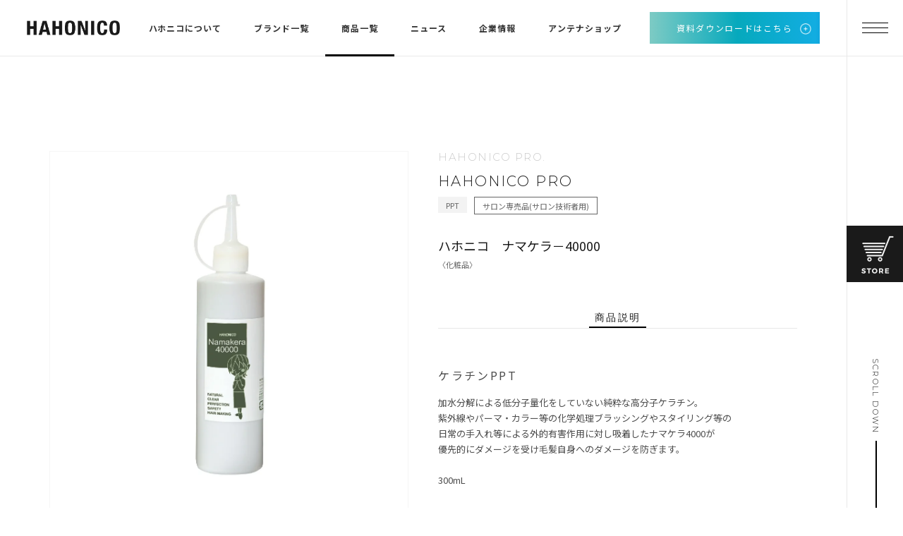

--- FILE ---
content_type: text/html; charset=UTF-8
request_url: https://hahonico.com/product/h-36/
body_size: 16607
content:
<!DOCTYPE html>
<html dir="ltr" lang="ja" xmlns:fb="https://www.facebook.com/2008/fbml" xmlns:addthis="https://www.addthis.com/help/api-spec"  prefix="og: https://ogp.me/ns#">
<head>
<meta charset="UTF-8" />
<meta http-equiv="X-UA-Compatible" content="IE=edge" />
<meta name="viewport" content="width=device-width, initial-scale=1.0" />
<meta name="facebook-domain-verification" content="ptx1olz8tbg0duc6g72boxozhgp1mm" />
<link rel="preconnect" href="https://fonts.googleapis.com">
<link rel="preconnect" href="https://fonts.gstatic.com" crossorigin>
<link href="https://fonts.googleapis.com/css2?family=Montserrat:wght@300;400;500;600;700&family=Noto+Sans+JP:wght@300;400;500;700&display=swap" rel="stylesheet">
<!-- <link href="https://fonts.googleapis.com/css2?family=Noto+Serif+JP:wght@400;500;600;700;900&family=Poppins&display=swap" rel="stylesheet"> -->
<!-- <link rel="stylesheet" href="https://cdn.jsdelivr.net/npm/yakuhanjp@3.4.1/dist/css/yakuhanmp.min.css"> -->
<link href="https://fonts.googleapis.com/css2?family=DM+Serif+Display&display=swap" rel="stylesheet">
<link rel="icon" href="https://hahonico.com/website/wp-content/themes/hahonico/assets/images/favicon.ico">
<link rel="shortcut icon" href="https://hahonico.com/website/wp-content/themes/hahonico/assets/images/favicon.ico">
<meta property="og:image" content="https://hahonico.com/assets/images/fbimg.jpg" />
<script src="https://code.jquery.com/jquery-3.6.0.min.js" integrity="sha256-/xUj+3OJU5yExlq6GSYGSHk7tPXikynS7ogEvDej/m4=" crossorigin="anonymous"></script>
<style>
.header {
position: fixed;
z-index: 99999;
top: 0;
}
main {
margin-top: 80px;
}
</style>
<!-- All in One SEO 4.9.3 - aioseo.com -->
<meta name="robots" content="max-image-preview:large" />
<link rel="canonical" href="https://hahonico.com/product/h-36/" />
<meta name="generator" content="All in One SEO (AIOSEO) 4.9.3" />
<meta property="og:locale" content="ja_JP" />
<meta property="og:site_name" content="株式会社HAHONICO" />
<meta property="og:type" content="article" />
<meta property="og:title" content="ハホニコ ナマケラ－40000 | 髪質改善のパイオニア HAHONICO｜株式会社ハホニコ" />
<meta property="og:url" content="https://hahonico.com/product/h-36/" />
<meta property="og:image" content="https://hahonico.com/website/wp-content/uploads/2019/11/fbimg.jpg" />
<meta property="og:image:secure_url" content="https://hahonico.com/website/wp-content/uploads/2019/11/fbimg.jpg" />
<meta property="article:published_time" content="2022-03-16T08:16:44+00:00" />
<meta property="article:modified_time" content="2022-06-14T10:50:07+00:00" />
<meta name="twitter:card" content="summary" />
<meta name="twitter:title" content="ハホニコ ナマケラ－40000 | 髪質改善のパイオニア HAHONICO｜株式会社ハホニコ" />
<meta name="twitter:image" content="https://hahonico.com/website/wp-content/uploads/2019/11/fbimg.jpg" />
<script type="application/ld+json" class="aioseo-schema">
{"@context":"https:\/\/schema.org","@graph":[{"@type":"BreadcrumbList","@id":"https:\/\/hahonico.com\/product\/h-36\/#breadcrumblist","itemListElement":[{"@type":"ListItem","@id":"https:\/\/hahonico.com#listItem","position":1,"name":"\u30db\u30fc\u30e0","item":"https:\/\/hahonico.com","nextItem":{"@type":"ListItem","@id":"https:\/\/hahonico.com\/product\/#listItem","name":"\u5546\u54c1\u4e00\u89a7"}},{"@type":"ListItem","@id":"https:\/\/hahonico.com\/product\/#listItem","position":2,"name":"\u5546\u54c1\u4e00\u89a7","item":"https:\/\/hahonico.com\/product\/","nextItem":{"@type":"ListItem","@id":"https:\/\/hahonico.com\/product\/product_brand\/hahonicopro\/#listItem","name":"HAHONICO PRO."},"previousItem":{"@type":"ListItem","@id":"https:\/\/hahonico.com#listItem","name":"\u30db\u30fc\u30e0"}},{"@type":"ListItem","@id":"https:\/\/hahonico.com\/product\/product_brand\/hahonicopro\/#listItem","position":3,"name":"HAHONICO PRO.","item":"https:\/\/hahonico.com\/product\/product_brand\/hahonicopro\/","nextItem":{"@type":"ListItem","@id":"https:\/\/hahonico.com\/product\/h-36\/#listItem","name":"\u30cf\u30db\u30cb\u30b3\u3000\u30ca\u30de\u30b1\u30e9\uff0d40000"},"previousItem":{"@type":"ListItem","@id":"https:\/\/hahonico.com\/product\/#listItem","name":"\u5546\u54c1\u4e00\u89a7"}},{"@type":"ListItem","@id":"https:\/\/hahonico.com\/product\/h-36\/#listItem","position":4,"name":"\u30cf\u30db\u30cb\u30b3\u3000\u30ca\u30de\u30b1\u30e9\uff0d40000","previousItem":{"@type":"ListItem","@id":"https:\/\/hahonico.com\/product\/product_brand\/hahonicopro\/#listItem","name":"HAHONICO PRO."}}]},{"@type":"ItemPage","@id":"https:\/\/hahonico.com\/product\/h-36\/#itempage","url":"https:\/\/hahonico.com\/product\/h-36\/","name":"\u30cf\u30db\u30cb\u30b3 \u30ca\u30de\u30b1\u30e9\uff0d40000 | \u9aea\u8cea\u6539\u5584\u306e\u30d1\u30a4\u30aa\u30cb\u30a2 HAHONICO\uff5c\u682a\u5f0f\u4f1a\u793e\u30cf\u30db\u30cb\u30b3","inLanguage":"ja","isPartOf":{"@id":"https:\/\/hahonico.com\/#website"},"breadcrumb":{"@id":"https:\/\/hahonico.com\/product\/h-36\/#breadcrumblist"},"datePublished":"2022-03-16T17:16:44+09:00","dateModified":"2022-06-14T19:50:07+09:00"},{"@type":"Organization","@id":"https:\/\/hahonico.com\/#organization","name":"\u682a\u5f0f\u4f1a\u793e\u30cf\u30db\u30cb\u30b3","description":"\u9aea\u8cea\u6539\u5584\u306e\u30d1\u30a4\u30aa\u30cb\u30a2 \u682a\u5f0f\u4f1a\u793e\u30cf\u30db\u30cb\u30b3\u306e\u30db\u30fc\u30e0\u30da\u30fc\u30b8","url":"https:\/\/hahonico.com\/","telephone":"+81667798025","logo":{"@type":"ImageObject","url":"https:\/\/hahonico.com\/website\/wp-content\/uploads\/2022\/06\/logo.png","@id":"https:\/\/hahonico.com\/product\/h-36\/#organizationLogo","width":276,"height":42},"image":{"@id":"https:\/\/hahonico.com\/product\/h-36\/#organizationLogo"}},{"@type":"WebSite","@id":"https:\/\/hahonico.com\/#website","url":"https:\/\/hahonico.com\/","name":"\u682a\u5f0f\u4f1a\u793eHAHONICO  \u9aea\u8cea\u6539\u5584\u306e\u30ea\u30fc\u30c7\u30a3\u30f3\u30b0\u30ab\u30f3\u30d1\u30cb\u30fc","description":"\u9aea\u8cea\u6539\u5584\u306e\u30d1\u30a4\u30aa\u30cb\u30a2 \u682a\u5f0f\u4f1a\u793e\u30cf\u30db\u30cb\u30b3\u306e\u30db\u30fc\u30e0\u30da\u30fc\u30b8","inLanguage":"ja","publisher":{"@id":"https:\/\/hahonico.com\/#organization"}}]}
</script>
<!-- All in One SEO -->
<link rel="alternate" title="oEmbed (JSON)" type="application/json+oembed" href="https://hahonico.com/wp-json/oembed/1.0/embed?url=https%3A%2F%2Fhahonico.com%2Fproduct%2Fh-36%2F" />
<link rel="alternate" title="oEmbed (XML)" type="text/xml+oembed" href="https://hahonico.com/wp-json/oembed/1.0/embed?url=https%3A%2F%2Fhahonico.com%2Fproduct%2Fh-36%2F&#038;format=xml" />
<style id='wp-img-auto-sizes-contain-inline-css' type='text/css'>
img:is([sizes=auto i],[sizes^="auto," i]){contain-intrinsic-size:3000px 1500px}
/*# sourceURL=wp-img-auto-sizes-contain-inline-css */
</style>
<style id='wp-block-library-inline-css' type='text/css'>
:root{--wp-block-synced-color:#7a00df;--wp-block-synced-color--rgb:122,0,223;--wp-bound-block-color:var(--wp-block-synced-color);--wp-editor-canvas-background:#ddd;--wp-admin-theme-color:#007cba;--wp-admin-theme-color--rgb:0,124,186;--wp-admin-theme-color-darker-10:#006ba1;--wp-admin-theme-color-darker-10--rgb:0,107,160.5;--wp-admin-theme-color-darker-20:#005a87;--wp-admin-theme-color-darker-20--rgb:0,90,135;--wp-admin-border-width-focus:2px}@media (min-resolution:192dpi){:root{--wp-admin-border-width-focus:1.5px}}.wp-element-button{cursor:pointer}:root .has-very-light-gray-background-color{background-color:#eee}:root .has-very-dark-gray-background-color{background-color:#313131}:root .has-very-light-gray-color{color:#eee}:root .has-very-dark-gray-color{color:#313131}:root .has-vivid-green-cyan-to-vivid-cyan-blue-gradient-background{background:linear-gradient(135deg,#00d084,#0693e3)}:root .has-purple-crush-gradient-background{background:linear-gradient(135deg,#34e2e4,#4721fb 50%,#ab1dfe)}:root .has-hazy-dawn-gradient-background{background:linear-gradient(135deg,#faaca8,#dad0ec)}:root .has-subdued-olive-gradient-background{background:linear-gradient(135deg,#fafae1,#67a671)}:root .has-atomic-cream-gradient-background{background:linear-gradient(135deg,#fdd79a,#004a59)}:root .has-nightshade-gradient-background{background:linear-gradient(135deg,#330968,#31cdcf)}:root .has-midnight-gradient-background{background:linear-gradient(135deg,#020381,#2874fc)}:root{--wp--preset--font-size--normal:16px;--wp--preset--font-size--huge:42px}.has-regular-font-size{font-size:1em}.has-larger-font-size{font-size:2.625em}.has-normal-font-size{font-size:var(--wp--preset--font-size--normal)}.has-huge-font-size{font-size:var(--wp--preset--font-size--huge)}.has-text-align-center{text-align:center}.has-text-align-left{text-align:left}.has-text-align-right{text-align:right}.has-fit-text{white-space:nowrap!important}#end-resizable-editor-section{display:none}.aligncenter{clear:both}.items-justified-left{justify-content:flex-start}.items-justified-center{justify-content:center}.items-justified-right{justify-content:flex-end}.items-justified-space-between{justify-content:space-between}.screen-reader-text{border:0;clip-path:inset(50%);height:1px;margin:-1px;overflow:hidden;padding:0;position:absolute;width:1px;word-wrap:normal!important}.screen-reader-text:focus{background-color:#ddd;clip-path:none;color:#444;display:block;font-size:1em;height:auto;left:5px;line-height:normal;padding:15px 23px 14px;text-decoration:none;top:5px;width:auto;z-index:100000}html :where(.has-border-color){border-style:solid}html :where([style*=border-top-color]){border-top-style:solid}html :where([style*=border-right-color]){border-right-style:solid}html :where([style*=border-bottom-color]){border-bottom-style:solid}html :where([style*=border-left-color]){border-left-style:solid}html :where([style*=border-width]){border-style:solid}html :where([style*=border-top-width]){border-top-style:solid}html :where([style*=border-right-width]){border-right-style:solid}html :where([style*=border-bottom-width]){border-bottom-style:solid}html :where([style*=border-left-width]){border-left-style:solid}html :where(img[class*=wp-image-]){height:auto;max-width:100%}:where(figure){margin:0 0 1em}html :where(.is-position-sticky){--wp-admin--admin-bar--position-offset:var(--wp-admin--admin-bar--height,0px)}@media screen and (max-width:600px){html :where(.is-position-sticky){--wp-admin--admin-bar--position-offset:0px}}
/*# sourceURL=wp-block-library-inline-css */
</style><style id='global-styles-inline-css' type='text/css'>
:root{--wp--preset--aspect-ratio--square: 1;--wp--preset--aspect-ratio--4-3: 4/3;--wp--preset--aspect-ratio--3-4: 3/4;--wp--preset--aspect-ratio--3-2: 3/2;--wp--preset--aspect-ratio--2-3: 2/3;--wp--preset--aspect-ratio--16-9: 16/9;--wp--preset--aspect-ratio--9-16: 9/16;--wp--preset--color--black: #000000;--wp--preset--color--cyan-bluish-gray: #abb8c3;--wp--preset--color--white: #ffffff;--wp--preset--color--pale-pink: #f78da7;--wp--preset--color--vivid-red: #cf2e2e;--wp--preset--color--luminous-vivid-orange: #ff6900;--wp--preset--color--luminous-vivid-amber: #fcb900;--wp--preset--color--light-green-cyan: #7bdcb5;--wp--preset--color--vivid-green-cyan: #00d084;--wp--preset--color--pale-cyan-blue: #8ed1fc;--wp--preset--color--vivid-cyan-blue: #0693e3;--wp--preset--color--vivid-purple: #9b51e0;--wp--preset--gradient--vivid-cyan-blue-to-vivid-purple: linear-gradient(135deg,rgb(6,147,227) 0%,rgb(155,81,224) 100%);--wp--preset--gradient--light-green-cyan-to-vivid-green-cyan: linear-gradient(135deg,rgb(122,220,180) 0%,rgb(0,208,130) 100%);--wp--preset--gradient--luminous-vivid-amber-to-luminous-vivid-orange: linear-gradient(135deg,rgb(252,185,0) 0%,rgb(255,105,0) 100%);--wp--preset--gradient--luminous-vivid-orange-to-vivid-red: linear-gradient(135deg,rgb(255,105,0) 0%,rgb(207,46,46) 100%);--wp--preset--gradient--very-light-gray-to-cyan-bluish-gray: linear-gradient(135deg,rgb(238,238,238) 0%,rgb(169,184,195) 100%);--wp--preset--gradient--cool-to-warm-spectrum: linear-gradient(135deg,rgb(74,234,220) 0%,rgb(151,120,209) 20%,rgb(207,42,186) 40%,rgb(238,44,130) 60%,rgb(251,105,98) 80%,rgb(254,248,76) 100%);--wp--preset--gradient--blush-light-purple: linear-gradient(135deg,rgb(255,206,236) 0%,rgb(152,150,240) 100%);--wp--preset--gradient--blush-bordeaux: linear-gradient(135deg,rgb(254,205,165) 0%,rgb(254,45,45) 50%,rgb(107,0,62) 100%);--wp--preset--gradient--luminous-dusk: linear-gradient(135deg,rgb(255,203,112) 0%,rgb(199,81,192) 50%,rgb(65,88,208) 100%);--wp--preset--gradient--pale-ocean: linear-gradient(135deg,rgb(255,245,203) 0%,rgb(182,227,212) 50%,rgb(51,167,181) 100%);--wp--preset--gradient--electric-grass: linear-gradient(135deg,rgb(202,248,128) 0%,rgb(113,206,126) 100%);--wp--preset--gradient--midnight: linear-gradient(135deg,rgb(2,3,129) 0%,rgb(40,116,252) 100%);--wp--preset--font-size--small: 13px;--wp--preset--font-size--medium: 20px;--wp--preset--font-size--large: 36px;--wp--preset--font-size--x-large: 42px;--wp--preset--spacing--20: 0.44rem;--wp--preset--spacing--30: 0.67rem;--wp--preset--spacing--40: 1rem;--wp--preset--spacing--50: 1.5rem;--wp--preset--spacing--60: 2.25rem;--wp--preset--spacing--70: 3.38rem;--wp--preset--spacing--80: 5.06rem;--wp--preset--shadow--natural: 6px 6px 9px rgba(0, 0, 0, 0.2);--wp--preset--shadow--deep: 12px 12px 50px rgba(0, 0, 0, 0.4);--wp--preset--shadow--sharp: 6px 6px 0px rgba(0, 0, 0, 0.2);--wp--preset--shadow--outlined: 6px 6px 0px -3px rgb(255, 255, 255), 6px 6px rgb(0, 0, 0);--wp--preset--shadow--crisp: 6px 6px 0px rgb(0, 0, 0);}:where(.is-layout-flex){gap: 0.5em;}:where(.is-layout-grid){gap: 0.5em;}body .is-layout-flex{display: flex;}.is-layout-flex{flex-wrap: wrap;align-items: center;}.is-layout-flex > :is(*, div){margin: 0;}body .is-layout-grid{display: grid;}.is-layout-grid > :is(*, div){margin: 0;}:where(.wp-block-columns.is-layout-flex){gap: 2em;}:where(.wp-block-columns.is-layout-grid){gap: 2em;}:where(.wp-block-post-template.is-layout-flex){gap: 1.25em;}:where(.wp-block-post-template.is-layout-grid){gap: 1.25em;}.has-black-color{color: var(--wp--preset--color--black) !important;}.has-cyan-bluish-gray-color{color: var(--wp--preset--color--cyan-bluish-gray) !important;}.has-white-color{color: var(--wp--preset--color--white) !important;}.has-pale-pink-color{color: var(--wp--preset--color--pale-pink) !important;}.has-vivid-red-color{color: var(--wp--preset--color--vivid-red) !important;}.has-luminous-vivid-orange-color{color: var(--wp--preset--color--luminous-vivid-orange) !important;}.has-luminous-vivid-amber-color{color: var(--wp--preset--color--luminous-vivid-amber) !important;}.has-light-green-cyan-color{color: var(--wp--preset--color--light-green-cyan) !important;}.has-vivid-green-cyan-color{color: var(--wp--preset--color--vivid-green-cyan) !important;}.has-pale-cyan-blue-color{color: var(--wp--preset--color--pale-cyan-blue) !important;}.has-vivid-cyan-blue-color{color: var(--wp--preset--color--vivid-cyan-blue) !important;}.has-vivid-purple-color{color: var(--wp--preset--color--vivid-purple) !important;}.has-black-background-color{background-color: var(--wp--preset--color--black) !important;}.has-cyan-bluish-gray-background-color{background-color: var(--wp--preset--color--cyan-bluish-gray) !important;}.has-white-background-color{background-color: var(--wp--preset--color--white) !important;}.has-pale-pink-background-color{background-color: var(--wp--preset--color--pale-pink) !important;}.has-vivid-red-background-color{background-color: var(--wp--preset--color--vivid-red) !important;}.has-luminous-vivid-orange-background-color{background-color: var(--wp--preset--color--luminous-vivid-orange) !important;}.has-luminous-vivid-amber-background-color{background-color: var(--wp--preset--color--luminous-vivid-amber) !important;}.has-light-green-cyan-background-color{background-color: var(--wp--preset--color--light-green-cyan) !important;}.has-vivid-green-cyan-background-color{background-color: var(--wp--preset--color--vivid-green-cyan) !important;}.has-pale-cyan-blue-background-color{background-color: var(--wp--preset--color--pale-cyan-blue) !important;}.has-vivid-cyan-blue-background-color{background-color: var(--wp--preset--color--vivid-cyan-blue) !important;}.has-vivid-purple-background-color{background-color: var(--wp--preset--color--vivid-purple) !important;}.has-black-border-color{border-color: var(--wp--preset--color--black) !important;}.has-cyan-bluish-gray-border-color{border-color: var(--wp--preset--color--cyan-bluish-gray) !important;}.has-white-border-color{border-color: var(--wp--preset--color--white) !important;}.has-pale-pink-border-color{border-color: var(--wp--preset--color--pale-pink) !important;}.has-vivid-red-border-color{border-color: var(--wp--preset--color--vivid-red) !important;}.has-luminous-vivid-orange-border-color{border-color: var(--wp--preset--color--luminous-vivid-orange) !important;}.has-luminous-vivid-amber-border-color{border-color: var(--wp--preset--color--luminous-vivid-amber) !important;}.has-light-green-cyan-border-color{border-color: var(--wp--preset--color--light-green-cyan) !important;}.has-vivid-green-cyan-border-color{border-color: var(--wp--preset--color--vivid-green-cyan) !important;}.has-pale-cyan-blue-border-color{border-color: var(--wp--preset--color--pale-cyan-blue) !important;}.has-vivid-cyan-blue-border-color{border-color: var(--wp--preset--color--vivid-cyan-blue) !important;}.has-vivid-purple-border-color{border-color: var(--wp--preset--color--vivid-purple) !important;}.has-vivid-cyan-blue-to-vivid-purple-gradient-background{background: var(--wp--preset--gradient--vivid-cyan-blue-to-vivid-purple) !important;}.has-light-green-cyan-to-vivid-green-cyan-gradient-background{background: var(--wp--preset--gradient--light-green-cyan-to-vivid-green-cyan) !important;}.has-luminous-vivid-amber-to-luminous-vivid-orange-gradient-background{background: var(--wp--preset--gradient--luminous-vivid-amber-to-luminous-vivid-orange) !important;}.has-luminous-vivid-orange-to-vivid-red-gradient-background{background: var(--wp--preset--gradient--luminous-vivid-orange-to-vivid-red) !important;}.has-very-light-gray-to-cyan-bluish-gray-gradient-background{background: var(--wp--preset--gradient--very-light-gray-to-cyan-bluish-gray) !important;}.has-cool-to-warm-spectrum-gradient-background{background: var(--wp--preset--gradient--cool-to-warm-spectrum) !important;}.has-blush-light-purple-gradient-background{background: var(--wp--preset--gradient--blush-light-purple) !important;}.has-blush-bordeaux-gradient-background{background: var(--wp--preset--gradient--blush-bordeaux) !important;}.has-luminous-dusk-gradient-background{background: var(--wp--preset--gradient--luminous-dusk) !important;}.has-pale-ocean-gradient-background{background: var(--wp--preset--gradient--pale-ocean) !important;}.has-electric-grass-gradient-background{background: var(--wp--preset--gradient--electric-grass) !important;}.has-midnight-gradient-background{background: var(--wp--preset--gradient--midnight) !important;}.has-small-font-size{font-size: var(--wp--preset--font-size--small) !important;}.has-medium-font-size{font-size: var(--wp--preset--font-size--medium) !important;}.has-large-font-size{font-size: var(--wp--preset--font-size--large) !important;}.has-x-large-font-size{font-size: var(--wp--preset--font-size--x-large) !important;}
/*# sourceURL=global-styles-inline-css */
</style>
<style id='classic-theme-styles-inline-css' type='text/css'>
/*! This file is auto-generated */
.wp-block-button__link{color:#fff;background-color:#32373c;border-radius:9999px;box-shadow:none;text-decoration:none;padding:calc(.667em + 2px) calc(1.333em + 2px);font-size:1.125em}.wp-block-file__button{background:#32373c;color:#fff;text-decoration:none}
/*# sourceURL=/wp-includes/css/classic-themes.min.css */
</style>
<!-- <link rel='stylesheet' id='swiper-id-css' href='https://hahonico.com/website/wp-content/themes/hahonico/assets/css/swiper.css?ver=6.9' type='text/css' media='all' /> -->
<!-- <link rel='stylesheet' id='common-id-css' href='https://hahonico.com/website/wp-content/themes/hahonico/assets/css/common.css?ver=6.9' type='text/css' media='all' /> -->
<!-- <link rel='stylesheet' id='product-id-css' href='https://hahonico.com/website/wp-content/themes/hahonico/assets/css/product.css?ver=6.9' type='text/css' media='all' /> -->
<!-- <link rel='stylesheet' id='addthis_all_pages-css' href='https://hahonico.com/website/wp-content/plugins/addthis/frontend/build/addthis_wordpress_public.min.css?ver=6.9' type='text/css' media='all' /> -->
<link rel="stylesheet" type="text/css" href="//hahonico.com/website/wp-content/cache/wpfc-minified/l0snxxje/fgnyd.css" media="all"/>
<link rel="https://api.w.org/" href="https://hahonico.com/wp-json/" /><link rel="EditURI" type="application/rsd+xml" title="RSD" href="https://hahonico.com/website/xmlrpc.php?rsd" />
<meta name="generator" content="WordPress 6.9" />
<link rel='shortlink' href='https://hahonico.com/?p=2883' />
<noscript><style>.lazyload[data-src]{display:none !important;}</style></noscript><style>.lazyload{background-image:none !important;}.lazyload:before{background-image:none !important;}</style><link rel="icon" href="https://hahonico.com/website/wp-content/uploads/2022/04/favicon.png" sizes="32x32" />
<link rel="icon" href="https://hahonico.com/website/wp-content/uploads/2022/04/favicon.png" sizes="192x192" />
<link rel="apple-touch-icon" href="https://hahonico.com/website/wp-content/uploads/2022/04/favicon.png" />
<meta name="msapplication-TileImage" content="https://hahonico.com/website/wp-content/uploads/2022/04/favicon.png" />
<style>
#product .product_detail_wrapper .product_detail .tab_group button:not(:first-child) {
display: none;
}
</style>
</head>
<body class="wp-singular product-template-default single single-product postid-2883 wp-theme-hahonico">
<header class="header" id="header">
<div class="header_wrapper">
<h1>
<a href="https://hahonico.com/"><img src="[data-uri]" alt="HAHONICO" data-src="https://hahonico.com/website/wp-content/themes/hahonico/assets/images/common/logo_footer.png" decoding="async" class="lazyload" data-eio-rwidth="445" data-eio-rheight="68" /><noscript><img src="https://hahonico.com/website/wp-content/themes/hahonico/assets/images/common/logo_footer.png" alt="HAHONICO" data-eio="l" /></noscript></a>
</h1>
<nav class="nav_pc">
<ul>
<li><a href="https://hahonico.com/about/" >ハホニコについて</a></li>
<li><a href="https://hahonico.com/brand/" >ブランド一覧</a></li>
<li><a href="https://hahonico.com/product/"  class="current">商品一覧</a></li>
<li><a href="https://hahonico.com/news/" >ニュース</a></li>
<li><a href="https://hahonico.com/company/" >企業情報</a></li>
<li><a href="https://hahonico.com/shop/" >アンテナショップ</a></li>
</ul>
</nav>
<a href="https://hahonico.com/./download" class="btn btn_gradation download for-pc">資料ダウンロードはこちら</a>
<div class="siteNaviWrapper">
<nav id="siteNavi" class="siteNavi">
<ul>
<li>
<a href="https://hahonico.com" class="navBtn" id="navAbout">トップページ</a>
</li>
<li>
<a href="https://hahonico.com/about/" class="navBtn">ハホニコについて</a>
</li>
<li>
<a href="https://hahonico.com/hahonicopro/" class="navBtn">ハホニコプロ</a>
</li>
<li>
<a href="https://hahonico.com/happylife/" class="navBtn">ハホニコハッピーライフ</a>
</li>
<li>
<a href="https://hahonico.com/product/" class="navBtn">商品一覧</a>
</li>
<li>
<a href="https://hahonico.com/shop/" class="">アンテナショップ</a>
</li>
</ul>
<ul>
<li>
<a href="https://hahonico.com/news/" class="navBtn" id="navAbout">最新情報</a>
</li>
<li>
<a href="https://hahonico.com/download/" class="navBtn">資料ダウンロード</a>
</li>
<li class="accordion_container">
<div class="accordion_title js-accordion-title company_info for-pc"><a class="accordion_sp" href="https://hahonico.com/company/">企業情報</a></div>
<div class="for-sp"><a href="https://hahonico.com/company/">企業情報</a></div>
<div class="accordion_title js-accordion-title company_info for-sp">企業情報詳細<span></span></div>
<div class="accordion_content">
<ul>
<li><a href="https://hahonico.com/company/profile/">会社概要・事業所・沿革</a></li>
<li><a href="https://hahonico.com/message/">代表メッセージ</a></li>
<li><a href="https://hahonico.com/company/effort/">生産への取り組み</a></li>
<li><a href="https://hahonico.com/company/recruit/">採用情報</a></li>
</ul>
</div>
</li>
<li class="for-pc">
<a href="https://hahonico.com/privacypolicy/" class="navBtn">プライバシーポリシー</a>
</li>
<li class="for-pc">
<a href="https://hahonico.com/sitemap/" class="navBtn">サイトマップ</a>
</li>
</ul>
<ul class="brand_list accordion_container">
<li class="accordion_title js-accordion-title for-pc"><a href="https://hahonico.com/brand">ブランド一覧</a></li>
<li class="for-sp sp_brand"><a href="https://hahonico.com/brand">ブランド一覧</a></li>
<li class="accordion_title js-accordion-title for-sp">ブランド一覧詳細<span></span></li>
<div class="brand_list_wrapper accordion_content">
<ul class="hahonicopro">
<li><a href="https://hahonico.com/hahonicopro/">HAHONICO PRO.</a></li>
<li><a href="https://hahonico.com/brand/keratex/">ケラテックス</a></li>
<li><a href="https://hahonico.com/brand/gly-nico/">グリニコ</a></li>
<li><a href="https://hahonico.com/brand/hahonicorita_lawsonia/">ハホニコリタ ローソニア</a></li>
<li><a href="https://hahonico.com/brand/hahonicorita_color/">ハホニコリタ カラー</a></li>
<li><a href="https://hahonico.com/brand/hahonicopro"/>ハホニコプロ</a></li>
</ul>
<ul class="hahonicohappylife">
<li><a href="https://hahonico.com/happylife/">HAHONICO HAPPY LIFE</a></li>
<li><a href="https://hahonico.com/brand/collasilk/">コラシルク18</a></li>
<li><a href="https://hahonico.com/brand/hemasilk/">ヘマシルク</a></li>
<li><a href="https://hahonico.com/brand/dokaa-n/">ビックリドカーン</a></li>
<li><a href="https://hahonico.com/brand/microfiber/">マイクロファイバー</a></li>
<li><a href="https://hahonico.com/brand/kesakirei/">ケサキレイ</a></li>
<li><a href="https://hahonico.com/brand/chocochocotto/">ちょこちょこっと</a></li>
</ul>
</div>
</ul>
</nav>
<a href="https://hahonico.com/contact/" class="btn btn_secondary bgleft"><span>お問い合わせ</span></a>
<div class="snses">
<a href="https://www.youtube.com/user/HAHONICOPJ" target="_blank" rel="noopener"><img src="[data-uri]" alt="Youtubeアイコン" data-src="https://hahonico.com/website/wp-content/themes/hahonico/assets/images/common/icon_youtube.png" decoding="async" class="lazyload" data-eio-rwidth="47" data-eio-rheight="35"><noscript><img src="https://hahonico.com/website/wp-content/themes/hahonico/assets/images/common/icon_youtube.png" alt="Youtubeアイコン" data-eio="l"></noscript></a>
<a href="https://www.facebook.com/hahonico.official/" target="_blank" rel="noopener"><img src="[data-uri]" alt="facebookアイコン" data-src="https://hahonico.com/website/wp-content/themes/hahonico/assets/images/common/icon_facebook.png" decoding="async" class="lazyload" data-eio-rwidth="19" data-eio-rheight="39"><noscript><img src="https://hahonico.com/website/wp-content/themes/hahonico/assets/images/common/icon_facebook.png" alt="facebookアイコン" data-eio="l"></noscript></a>
<a href="https://twitter.com/HAHONICO_Inc" target="_blank" rel="noopener"><img src="[data-uri]" alt="twitterアイコン" data-src="https://hahonico.com/website/wp-content/themes/hahonico/assets/images/common/icon_twitter.png" decoding="async" class="lazyload" data-eio-rwidth="44" data-eio-rheight="36"><noscript><img src="https://hahonico.com/website/wp-content/themes/hahonico/assets/images/common/icon_twitter.png" alt="twitterアイコン" data-eio="l"></noscript></a>
<a href="https://www.tiktok.com/search?q=%40hahonico_tv&t=1648095244653" target="_blank" rel="noopener"><img src="[data-uri]" alt="tiktokアイコン" data-src="https://hahonico.com/website/wp-content/themes/hahonico/assets/images/common/icon_tiktok.png" decoding="async" class="lazyload" data-eio-rwidth="37" data-eio-rheight="41"><noscript><img src="https://hahonico.com/website/wp-content/themes/hahonico/assets/images/common/icon_tiktok.png" alt="tiktokアイコン" data-eio="l"></noscript></a>
</div>
<ul class="nav_footer">
<li>
<a href="https://www.instagram.com/hahonico_official/" target="_blank" rel="noopener"><img src="[data-uri]" alt="" data-src="https://hahonico.com/website/wp-content/themes/hahonico/assets/images/common/icon_insta.png" decoding="async" class="lazyload" data-eio-rwidth="35" data-eio-rheight="36"><noscript><img src="https://hahonico.com/website/wp-content/themes/hahonico/assets/images/common/icon_insta.png" alt="" data-eio="l"></noscript>HAHONICO PRO.</a>
</li>
<li>
<a href="https://www.instagram.com/hahonico_happylife_official/" target="_blank" rel="noopener"><img src="[data-uri]" alt="" data-src="https://hahonico.com/website/wp-content/themes/hahonico/assets/images/common/icon_insta.png" decoding="async" class="lazyload" data-eio-rwidth="35" data-eio-rheight="36"><noscript><img src="https://hahonico.com/website/wp-content/themes/hahonico/assets/images/common/icon_insta.png" alt="" data-eio="l"></noscript>HAHONICO HAPPY LIFE</a>
</li>
</ul>
<ul class="nav_footer sp">
<li>
<a href="https://hahonico.com/privacypolicy/">プライバシーポリシー</a>
</li>
<li>
<a href="https://hahonico.com/sitemap/">サイトマップ</a>
</li>
</ul>
</div>
</div>
<div class="side_nav">
<div class="sp-nav">
<button type="button" class="spNavBtn" aria-expanded="false" aria-controls="siteNavi" aria-label="メニューを開く">
<div class="el_humburger">
<span class="top"></span><span class="middle"></span><span class="bottom"></span>
</div>
</button>
</div>
<div class="cart">
<a data-modal="modal-one" rel="noopener" target="_blank">
<img src="[data-uri]" alt="" data-src="https://hahonico.com/website/wp-content/themes/hahonico/assets/images/common/cart.png" decoding="async" class="lazyload" data-eio-rwidth="160" data-eio-rheight="160"><noscript><img src="https://hahonico.com/website/wp-content/themes/hahonico/assets/images/common/cart.png" alt="" data-eio="l"></noscript>
</a>
</div>
<div class="modal" id="modal-one">
<div class="modal-bg modal-exit"></div>
<div class="modal-container">
<img src="[data-uri]" alt="" data-src="https://hahonico.com/website/wp-content/themes/hahonico/assets/images/common/happylife_cart.png" decoding="async" class="lazyload" data-eio-rwidth="814" data-eio-rheight="95"><noscript><img src="https://hahonico.com/website/wp-content/themes/hahonico/assets/images/common/happylife_cart.png" alt="" data-eio="l"></noscript>
<h2>ハホニコハッピーライフ<br class="for-sp">【公式】オンラインストアに移動します。</h2>
<p>※こちらのオンラインストアからは、<br class="for-sp">ハホニコプロ(サロン専売)の商品は<br class="for-sp">購入できません。</p>
<div class="button_wrapper">
<a href="https://www.hahonico-happylife.com/" rel="noopener" target="_blank" class="btn btn_gradation">YES</a>
<a class="modal-exit">NO</a>
</div>
<button class="modal-close modal-exit"><img src="[data-uri]" alt="" data-src="https://hahonico.com/website/wp-content/themes/hahonico/assets/images/common/cross.png" decoding="async" class="lazyload" data-eio-rwidth="61" data-eio-rheight="61"><noscript><img src="https://hahonico.com/website/wp-content/themes/hahonico/assets/images/common/cross.png" alt="" data-eio="l"></noscript></button>
</div>
</div>
<div class="scrolldown"><span class="mont">SCROLL DOWN</span></div>
</div>
</header>
<main id="product">
<div class="container" id="to-top">
<section class="product_detail_wrapper">
<div class="image_wrapper">
<!-- メインのスライダー-->
<div class="swiper main-slider">
<div class="swiper-wrapper">
<div class="swiper-slide">
<img src="[data-uri]" alt="" data-src="https://hahonico.com/website/wp-content/uploads/2022/03/namakera40000_36-1.jpg" decoding="async" class="lazyload" data-eio-rwidth="1081" data-eio-rheight="1081" /><noscript><img src="https://hahonico.com/website/wp-content/uploads/2022/03/namakera40000_36-1.jpg" alt="" data-eio="l" /></noscript>
</div>
</div>
<div class="swiper-button-prev"></div>
<div class="swiper-button-next"></div>
</div>
<!-- サムネイルのスライダー-->
<div class="swiper thumbs-slider">
<div class="swiper-wrapper">
<div class="swiper-slide">
<img src="[data-uri]" alt="" data-src="https://hahonico.com/website/wp-content/uploads/2022/03/namakera40000_36-1.jpg" decoding="async" class="lazyload" data-eio-rwidth="1081" data-eio-rheight="1081" /><noscript><img src="https://hahonico.com/website/wp-content/uploads/2022/03/namakera40000_36-1.jpg" alt="" data-eio="l" /></noscript>
</div>
</div>
</div>
</div>
<div class="product_detail">
<p class="product_brand ls1">
<span>HAHONICO PRO.</span>
</p>
<p class="product_series mb05em ls1">
<span>HAHONICO PRO</span>
</p>
<div class="category_wrapper">
<span class="product_category">PPT</span>
<span class="sale_category">サロン専売品(サロン技術者用)</span>
</div>
<h2>ハホニコ　ナマケラ－40000</h2>
<p class="identification">〈化粧品〉</p>
<div class="tab_group">
<button type="button" id="description" class="tab is-active " role="tab" aria-controls="text" aria-selected="true">商品説明</button>
<button type="button" id="usage" class="tab  grayout" role="tab" aria-controls="action" aria-selected="false">使用方法</button>
<button type="button" id="infomation" class="tab grayout" role="tab" aria-controls="action" aria-selected="false">詳細情報</button>
</div>
<div class="panel_group">
<!--商品説明-->
<div class="panel is-show  product_description" role="tabpanel" aria-labelledby="description" aria-hidden="false">
<p class="copy ls15">ケラチンPPT</p>
<p>
加水分解による低分子量化をしていない純粋な高分子ケラチン。<br />
紫外線やパーマ・カラー等の化学処理ブラッシングやスタイリング等の<br />
日常の手入れ等による外的有害作用に対し吸着したナマケラ4000が<br />
優先的にダメージを受け毛髪自身へのダメージを防ぎます。<br />
<br />
300mL                  </p>
</div>
<!--使用方法-->
<div class="panel product_usage " role="tabpanel" aria-labelledby="usage" aria-hidden="true">
<p>
</p>
</div>
<!--詳細情報-->
<div class="panel panel_product_detail" role="tabpanel" aria-labelledby="infomation" aria-hidden="true">
<p>
</p>
</div>
</div>
<div class="product_banner">
<a href="https://hahonico.com/hahonicopro/">
<img class="banner lazyload" src="[data-uri]" alt="" data-src="https://hahonico.com/website/wp-content/uploads/2022/05/ba_pro.jpg" decoding="async" data-eio-rwidth="1356" data-eio-rheight="526"><noscript><img class="banner" src="https://hahonico.com/website/wp-content/uploads/2022/05/ba_pro.jpg" alt="" data-eio="l"></noscript>
</a>
<a href="https://hahonico.com/hahonicopro/ " class="readmore">
<img src="[data-uri]" alt="READ MORE" data-src="https://hahonico.com/website/wp-content/themes/hahonico/assets/images/product/readmore.png" decoding="async" class="lazyload" data-eio-rwidth="203" data-eio-rheight="41"><noscript><img src="https://hahonico.com/website/wp-content/themes/hahonico/assets/images/product/readmore.png" alt="READ MORE" data-eio="l"></noscript>
</a>
</div>
</div>
</section>
</div>
<section class="lineup">
<div class="lineup_wrapper">
<div class="title_wrapper">
<h2 class="page_title">
LINEUP
</h2>
</div>
<div class="swiper-container">
<div class="swiper lineupSwiper">
<div class="swiper-wrapper">
<div class="swiper-slide item">
<a href="https://hahonico.com/product/h-44/" class="anchorlink">
<figure class="zoom">
<img src="[data-uri]" alt="" data-src="https://hahonico.com/website/wp-content/uploads/2022/05/thisdemoca_haircleansing_400ml.jpg" decoding="async" class="lazyload" data-eio-rwidth="2251" data-eio-rheight="2251" /><noscript><img src="https://hahonico.com/website/wp-content/uploads/2022/05/thisdemoca_haircleansing_400ml.jpg" alt="" data-eio="l" /></noscript>
</figure>
<p class="category">
<span>シャンプー</span>
</p>
<p class="title">
ハホニコプロ　ディスデモカ　ヘアクレンジング                      </p>
</a>
</div>
<div class="swiper-slide item">
<a href="https://hahonico.com/product/h-22/" class="anchorlink">
<figure class="zoom">
<img src="[data-uri]" alt="" data-src="https://hahonico.com/website/wp-content/uploads/2022/05/lamei_protoment_22.jpg" decoding="async" class="lazyload" data-eio-rwidth="2251" data-eio-rheight="2251" /><noscript><img src="https://hahonico.com/website/wp-content/uploads/2022/05/lamei_protoment_22.jpg" alt="" data-eio="l" /></noscript>
</figure>
<p class="category">
<span>トリートメント</span>
</p>
<p class="title">
ハホニコプロ　ラメイ　プロトメント a                      </p>
</a>
</div>
<div class="swiper-slide item">
<a href="https://hahonico.com/product/h-10/" class="anchorlink">
<figure class="zoom">
<img src="[data-uri]" alt="" data-src="https://hahonico.com/website/wp-content/uploads/2022/03/lamei_cle_10.jpg" decoding="async" class="lazyload" data-eio-rwidth="1081" data-eio-rheight="1081" /><noscript><img src="https://hahonico.com/website/wp-content/uploads/2022/03/lamei_cle_10.jpg" alt="" data-eio="l" /></noscript>
</figure>
<p class="category">
<span>シャンプー</span>
</p>
<p class="title">
ハホニコプロ　ラメイ　ヘアクレンジング                      </p>
</a>
</div>
<div class="swiper-slide item">
<a href="https://hahonico.com/product/h-146-2/" class="anchorlink">
<figure class="zoom">
<img src="[data-uri]" alt="" data-src="https://hahonico.com/website/wp-content/uploads/2023/12/7a5cf3257e694292e687e80b7d302b21.jpg" decoding="async" class="lazyload" data-eio-rwidth="1000" data-eio-rheight="1000" /><noscript><img src="https://hahonico.com/website/wp-content/uploads/2023/12/7a5cf3257e694292e687e80b7d302b21.jpg" alt="" data-eio="l" /></noscript>
</figure>
<p class="category">
<span>カラー</span>
<span>パーマ</span>
</p>
<p class="title">
ハホニコ　イオンチェンジャー ジ アルファー                      </p>
</a>
</div>
<div class="swiper-slide item">
<a href="https://hahonico.com/product/h-746/" class="anchorlink">
<figure class="zoom">
<img src="[data-uri]" alt="" data-src="https://hahonico.com/website/wp-content/uploads/2022/03/crazy2bianco.jpg" decoding="async" class="lazyload" data-eio-rwidth="2251" data-eio-rheight="2251" /><noscript><img src="https://hahonico.com/website/wp-content/uploads/2022/03/crazy2bianco.jpg" alt="" data-eio="l" /></noscript>
</figure>
<p class="category">
<span>カラー</span>
</p>
<p class="title">
ハホニコリタ　クレイジークレイジービアンコ                      </p>
</a>
</div>
<div class="swiper-slide item">
<a href="https://hahonico.com/product/h-26/" class="anchorlink">
<figure class="zoom">
<img src="[data-uri]" alt="" data-src="https://hahonico.com/website/wp-content/uploads/2022/05/vitzru_66.jpg" decoding="async" class="lazyload" data-eio-rwidth="2251" data-eio-rheight="2251" /><noscript><img src="https://hahonico.com/website/wp-content/uploads/2022/05/vitzru_66.jpg" alt="" data-eio="l" /></noscript>
</figure>
<p class="category">
<span>トリートメント</span>
</p>
<p class="title">
ハホニコプロ　ビッツル　トリートメント                      </p>
</a>
</div>
<div class="swiper-slide item">
<a href="https://hahonico.com/product/h-53/" class="anchorlink">
<figure class="zoom">
<img src="[data-uri]" alt="" data-src="https://hahonico.com/website/wp-content/uploads/2022/05/16hairoil_103.jpg" decoding="async" class="lazyload" data-eio-rwidth="2251" data-eio-rheight="2251" /><noscript><img src="https://hahonico.com/website/wp-content/uploads/2022/05/16hairoil_103.jpg" alt="" data-eio="l" /></noscript>
</figure>
<p class="category">
<span>ヘアオイル</span>
</p>
<p class="title">
ハホニコプロ　ジュウロクユ                      </p>
</a>
</div>
<div class="swiper-slide item">
<a href="https://hahonico.com/product/h-34/" class="anchorlink">
<figure class="zoom">
<img src="[data-uri]" alt="" data-src="https://hahonico.com/website/wp-content/uploads/2022/05/glossspray_34.jpg" decoding="async" class="lazyload" data-eio-rwidth="2251" data-eio-rheight="2251" /><noscript><img src="https://hahonico.com/website/wp-content/uploads/2022/05/glossspray_34.jpg" alt="" data-eio="l" /></noscript>
</figure>
<p class="category">
<span>ヘアオイル</span>
</p>
<p class="title">
ハホニコプロ　ジュウロクユツヤスプレー                      </p>
</a>
</div>
<div class="swiper-slide item">
<a href="https://hahonico.com/product/h-58/" class="anchorlink">
<figure class="zoom">
<img src="[data-uri]" alt="" data-src="https://hahonico.com/website/wp-content/uploads/2022/05/oilwater_1993.jpg" decoding="async" class="lazyload" data-eio-rwidth="2251" data-eio-rheight="2251" /><noscript><img src="https://hahonico.com/website/wp-content/uploads/2022/05/oilwater_1993.jpg" alt="" data-eio="l" /></noscript>
</figure>
<p class="category">
<span>トリートメント</span>
</p>
<p class="title">
ハホニコプロ　ジュウロクユスイ                      </p>
</a>
</div>
<div class="swiper-slide item">
<a href="https://hahonico.com/product/h-110/" class="anchorlink">
<figure class="zoom">
<img src="[data-uri]" alt="" data-src="https://hahonico.com/website/wp-content/uploads/2022/05/activerame1_m_110.jpg" decoding="async" class="lazyload" data-eio-rwidth="2251" data-eio-rheight="2251" /><noscript><img src="https://hahonico.com/website/wp-content/uploads/2022/05/activerame1_m_110.jpg" alt="" data-eio="l" /></noscript>
</figure>
<p class="category">
<span>トリートメント</span>
<span>パーマ</span>
</p>
<p class="title">
ハホニコ　<br class="for-sp">オンパアクティブラメ１st　ミディアム（M)                      </p>
</a>
</div>
<div class="swiper-slide item">
<a href="https://hahonico.com/product/h-112/" class="anchorlink">
<figure class="zoom">
<img src="[data-uri]" alt="" data-src="https://hahonico.com/website/wp-content/uploads/2022/05/activerame_2nd_112.jpg" decoding="async" class="lazyload" data-eio-rwidth="2251" data-eio-rheight="2251" /><noscript><img src="https://hahonico.com/website/wp-content/uploads/2022/05/activerame_2nd_112.jpg" alt="" data-eio="l" /></noscript>
</figure>
<p class="category">
<span>トリートメント</span>
<span>パーマ</span>
</p>
<p class="title">
ハホニコ　オンパアクティブラメ２nd                      </p>
</a>
</div>
<div class="swiper-slide item">
<a href="https://hahonico.com/product/h-357/" class="anchorlink">
<figure class="zoom">
<img src="[data-uri]" alt="" data-src="https://hahonico.com/website/wp-content/uploads/2022/05/kirakira_st1_357.jpg" decoding="async" class="lazyload" data-eio-rwidth="2251" data-eio-rheight="2251" /><noscript><img src="https://hahonico.com/website/wp-content/uploads/2022/05/kirakira_st1_357.jpg" alt="" data-eio="l" /></noscript>
</figure>
<p class="category">
<span>パーマ</span>
</p>
<p class="title">
ハホニコ　キラキラストレート　1剤                      </p>
</a>
</div>
<div class="swiper-slide item">
<a href="https://hahonico.com/product/h-358/" class="anchorlink">
<figure class="zoom">
<img src="[data-uri]" alt="" data-src="https://hahonico.com/website/wp-content/uploads/2022/05/kirakira_st2_358.jpg" decoding="async" class="lazyload" data-eio-rwidth="2251" data-eio-rheight="2251" /><noscript><img src="https://hahonico.com/website/wp-content/uploads/2022/05/kirakira_st2_358.jpg" alt="" data-eio="l" /></noscript>
</figure>
<p class="category">
<span>パーマ</span>
</p>
<p class="title">
ハホニコ　キラキラストレート　2剤                       </p>
</a>
</div>
<div class="swiper-slide item">
<a href="https://hahonico.com/product/h-355/" class="anchorlink">
<figure class="zoom">
<img src="[data-uri]" alt="" data-src="https://hahonico.com/website/wp-content/uploads/2022/05/plusbf_355.jpg" decoding="async" class="lazyload" data-eio-rwidth="2251" data-eio-rheight="2251" /><noscript><img src="https://hahonico.com/website/wp-content/uploads/2022/05/plusbf_355.jpg" alt="" data-eio="l" /></noscript>
</figure>
<p class="category">
<span>パーマ</span>
</p>
<p class="title">
ハホニコ　エックスプラスベータエフ　1剤                       </p>
</a>
</div>
<div class="swiper-slide item">
<a href="https://hahonico.com/product/h-356/" class="anchorlink">
<figure class="zoom">
<img src="[data-uri]" alt="" data-src="https://hahonico.com/website/wp-content/uploads/2022/05/plusbf_356.jpg" decoding="async" class="lazyload" data-eio-rwidth="2251" data-eio-rheight="2251" /><noscript><img src="https://hahonico.com/website/wp-content/uploads/2022/05/plusbf_356.jpg" alt="" data-eio="l" /></noscript>
</figure>
<p class="category">
<span>パーマ</span>
</p>
<p class="title">
ハホニコ　エックスプラスベータエフ　2剤                       </p>
</a>
</div>
<div class="swiper-slide item">
<a href="https://hahonico.com/product/h-87/" class="anchorlink">
<figure class="zoom">
<img src="[data-uri]" alt="" data-src="https://hahonico.com/website/wp-content/uploads/2022/05/kconc400_87.jpg" decoding="async" class="lazyload" data-eio-rwidth="2251" data-eio-rheight="2251" /><noscript><img src="https://hahonico.com/website/wp-content/uploads/2022/05/kconc400_87.jpg" alt="" data-eio="l" /></noscript>
</figure>
<p class="category">
<span>PPT</span>
</p>
<p class="title">
ハホニコ　Ｋコンク400                      </p>
</a>
</div>
<div class="swiper-slide item">
<a href="https://hahonico.com/product/h-16/" class="anchorlink">
<figure class="zoom">
<img src="[data-uri]" alt="" data-src="https://hahonico.com/website/wp-content/uploads/2022/03/cmax1000_88.jpg" decoding="async" class="lazyload" data-eio-rwidth="1081" data-eio-rheight="1081" /><noscript><img src="https://hahonico.com/website/wp-content/uploads/2022/03/cmax1000_88.jpg" alt="" data-eio="l" /></noscript>
</figure>
<p class="category">
<span>PPT</span>
</p>
<p class="title">
ハホニコ　Ｃマックスコンク1000                      </p>
</a>
</div>
<div class="swiper-slide item">
<a href="https://hahonico.com/product/h-46/" class="anchorlink">
<figure class="zoom">
<img src="[data-uri]" alt="" data-src="https://hahonico.com/website/wp-content/uploads/2022/05/silkmax1000_46.jpg" decoding="async" class="lazyload" data-eio-rwidth="2251" data-eio-rheight="2251" /><noscript><img src="https://hahonico.com/website/wp-content/uploads/2022/05/silkmax1000_46.jpg" alt="" data-eio="l" /></noscript>
</figure>
<p class="category">
<span>PPT</span>
</p>
<p class="title">
ハホニコ　シルクマックスコンク1000                      </p>
</a>
</div>
<div class="swiper-slide item">
<a href="https://hahonico.com/product/h-65/" class="anchorlink">
<figure class="zoom">
<img src="[data-uri]" alt="" data-src="https://hahonico.com/website/wp-content/uploads/2022/03/heatsilk_92.jpg" decoding="async" class="lazyload" data-eio-rwidth="1081" data-eio-rheight="1081" /><noscript><img src="https://hahonico.com/website/wp-content/uploads/2022/03/heatsilk_92.jpg" alt="" data-eio="l" /></noscript>
</figure>
<p class="category">
<span>PPT</span>
</p>
<p class="title">
ハホニコ　ヒートシルク                      </p>
</a>
</div>
<div class="swiper-slide item">
<a href="https://hahonico.com/product/h-64/" class="anchorlink">
<figure class="zoom">
<img src="[data-uri]" alt="" data-src="https://hahonico.com/website/wp-content/uploads/2022/03/kgconc4000_91.jpg" decoding="async" class="lazyload" data-eio-rwidth="1081" data-eio-rheight="1081" /><noscript><img src="https://hahonico.com/website/wp-content/uploads/2022/03/kgconc4000_91.jpg" alt="" data-eio="l" /></noscript>
</figure>
<p class="category">
<span>PPT</span>
</p>
<p class="title">
ＫＧコンク4000                      </p>
</a>
</div>
<div class="swiper-slide item">
<a href="https://hahonico.com/product/h-47/" class="anchorlink">
<figure class="zoom">
<img src="[data-uri]" alt="" data-src="https://hahonico.com/website/wp-content/uploads/2022/03/kgconc10000_89.jpg" decoding="async" class="lazyload" data-eio-rwidth="1081" data-eio-rheight="1081" /><noscript><img src="https://hahonico.com/website/wp-content/uploads/2022/03/kgconc10000_89.jpg" alt="" data-eio="l" /></noscript>
</figure>
<p class="category">
<span>PPT</span>
</p>
<p class="title">
ハホニコ　ＫＧコンク10000                      </p>
</a>
</div>
<div class="swiper-slide item">
<a href="https://hahonico.com/product/h-67/" class="anchorlink">
<figure class="zoom">
<img src="[data-uri]" alt="" data-src="https://hahonico.com/website/wp-content/uploads/2022/03/ky28000_94.jpg" decoding="async" class="lazyload" data-eio-rwidth="1081" data-eio-rheight="1081" /><noscript><img src="https://hahonico.com/website/wp-content/uploads/2022/03/ky28000_94.jpg" alt="" data-eio="l" /></noscript>
</figure>
<p class="category">
<span>PPT</span>
</p>
<p class="title">
ハホニコ　Ｋガンマ28000                      </p>
</a>
</div>
<div class="swiper-slide item">
<a href="https://hahonico.com/product/h-48/" class="anchorlink">
<figure class="zoom">
<img src="[data-uri]" alt="" data-src="https://hahonico.com/website/wp-content/uploads/2022/03/ky30000_90.jpg" decoding="async" class="lazyload" data-eio-rwidth="1081" data-eio-rheight="1081" /><noscript><img src="https://hahonico.com/website/wp-content/uploads/2022/03/ky30000_90.jpg" alt="" data-eio="l" /></noscript>
</figure>
<p class="category">
<span>PPT</span>
</p>
<p class="title">
ハホニコ　Ｋガンマ30000                      </p>
</a>
</div>
<div class="swiper-slide item">
<a href="https://hahonico.com/product/h-68/" class="anchorlink">
<figure class="zoom">
<img src="[data-uri]" alt="" data-src="https://hahonico.com/website/wp-content/uploads/2022/03/b7f60f32207f438615b9ecf5ba9c7e6f.jpg" decoding="async" class="lazyload" data-eio-rwidth="1081" data-eio-rheight="1081" /><noscript><img src="https://hahonico.com/website/wp-content/uploads/2022/03/b7f60f32207f438615b9ecf5ba9c7e6f.jpg" alt="" data-eio="l" /></noscript>
</figure>
<p class="category">
<span>PPT</span>
</p>
<p class="title">
ハホニコ　アルファマックス35000                      </p>
</a>
</div>
<div class="swiper-slide item">
<a href="https://hahonico.com/product/h-8/" class="anchorlink">
<figure class="zoom">
<img src="[data-uri]" alt="" data-src="https://hahonico.com/website/wp-content/uploads/2022/05/kmax1000_8.jpg" decoding="async" class="lazyload" data-eio-rwidth="2251" data-eio-rheight="2251" /><noscript><img src="https://hahonico.com/website/wp-content/uploads/2022/05/kmax1000_8.jpg" alt="" data-eio="l" /></noscript>
</figure>
<p class="category">
<span>PPT</span>
</p>
<p class="title">
ハホニコ　Ｋマックス1000                      </p>
</a>
</div>
<div class="swiper-slide item">
<a href="https://hahonico.com/product/h-69/" class="anchorlink">
<figure class="zoom">
<img src="[data-uri]" alt="" data-src="https://hahonico.com/website/wp-content/uploads/2022/03/chito_96.jpg" decoding="async" class="lazyload" data-eio-rwidth="1081" data-eio-rheight="1081" /><noscript><img src="https://hahonico.com/website/wp-content/uploads/2022/03/chito_96.jpg" alt="" data-eio="l" /></noscript>
</figure>
<p class="category">
<span>PPT</span>
</p>
<p class="title">
ハホニコ　キトインターラクション                      </p>
</a>
</div>
<div class="swiper-slide item">
<a href="https://hahonico.com/product/h-14/" class="anchorlink">
<figure class="zoom">
<img src="[data-uri]" alt="" data-src="https://hahonico.com/website/wp-content/uploads/2022/05/hconc650_14.jpg" decoding="async" class="lazyload" data-eio-rwidth="2251" data-eio-rheight="2251" /><noscript><img src="https://hahonico.com/website/wp-content/uploads/2022/05/hconc650_14.jpg" alt="" data-eio="l" /></noscript>
</figure>
<p class="category">
<span>PPT</span>
</p>
<p class="title">
ハホニコ　Ｈコンク650                      </p>
</a>
</div>
<div class="swiper-slide item">
<a href="https://hahonico.com/product/h-009/" class="anchorlink">
<figure class="zoom">
<img src="[data-uri]" alt="" data-src="https://hahonico.com/website/wp-content/uploads/2022/03/ceramyconc_009-1.jpg" decoding="async" class="lazyload" data-eio-rwidth="2251" data-eio-rheight="2251" /><noscript><img src="https://hahonico.com/website/wp-content/uploads/2022/03/ceramyconc_009-1.jpg" alt="" data-eio="l" /></noscript>
</figure>
<p class="category">
<span>PPT</span>
</p>
<p class="title">
ハホニコ　セラミーコンク                      </p>
</a>
</div>
<div class="swiper-slide item">
<a href="https://hahonico.com/product/h-35/" class="anchorlink">
<figure class="zoom">
<img src="[data-uri]" alt="" data-src="https://hahonico.com/website/wp-content/uploads/2022/03/hema10_35-1.jpg" decoding="async" class="lazyload" data-eio-rwidth="2251" data-eio-rheight="2251" /><noscript><img src="https://hahonico.com/website/wp-content/uploads/2022/03/hema10_35-1.jpg" alt="" data-eio="l" /></noscript>
</figure>
<p class="category">
<span>PPT</span>
</p>
<p class="title">
ハホニコ　ヘマー10                      </p>
</a>
</div>
<div class="swiper-slide item">
<a href="https://hahonico.com/product/h-37/" class="anchorlink">
<figure class="zoom">
<img src="[data-uri]" alt="" data-src="https://hahonico.com/website/wp-content/uploads/2022/03/namacrera800_37-1.jpg" decoding="async" class="lazyload" data-eio-rwidth="1081" data-eio-rheight="1081" /><noscript><img src="https://hahonico.com/website/wp-content/uploads/2022/03/namacrera800_37-1.jpg" alt="" data-eio="l" /></noscript>
</figure>
<p class="category">
<span>PPT</span>
</p>
<p class="title">
ハホニコ　ナマセラ－800                      </p>
</a>
</div>
<div class="swiper-slide item">
<a href="https://hahonico.com/product/h-99/" class="anchorlink">
<figure class="zoom">
<img src="[data-uri]" alt="" data-src="https://hahonico.com/website/wp-content/uploads/2022/03/nanoaminocomplex_99-1.jpg" decoding="async" class="lazyload" data-eio-rwidth="1081" data-eio-rheight="1081" /><noscript><img src="https://hahonico.com/website/wp-content/uploads/2022/03/nanoaminocomplex_99-1.jpg" alt="" data-eio="l" /></noscript>
</figure>
<p class="category">
<span>PPT</span>
</p>
<p class="title">
ハホニコ　ナノアミノコンプレックス                      </p>
</a>
</div>
<div class="swiper-slide item">
<a href="https://hahonico.com/product/h-509/" class="anchorlink">
<figure class="zoom">
<img src="[data-uri]" alt="" data-src="https://hahonico.com/website/wp-content/uploads/2022/03/roserinse_509-1.jpg" decoding="async" class="lazyload" data-eio-rwidth="1081" data-eio-rheight="1081" /><noscript><img src="https://hahonico.com/website/wp-content/uploads/2022/03/roserinse_509-1.jpg" alt="" data-eio="l" /></noscript>
</figure>
<p class="category">
<span>トリートメント</span>
</p>
<p class="title">
ローズビネガーリンス                      </p>
</a>
</div>
<div class="swiper-slide item">
<a href="https://hahonico.com/product/h-12/" class="anchorlink">
<figure class="zoom">
<img src="[data-uri]" alt="" data-src="https://hahonico.com/website/wp-content/uploads/2022/03/HO_12-1.jpg" decoding="async" class="lazyload" data-eio-rwidth="2251" data-eio-rheight="2251" /><noscript><img src="https://hahonico.com/website/wp-content/uploads/2022/03/HO_12-1.jpg" alt="" data-eio="l" /></noscript>
</figure>
<p class="category">
<span>パーマ</span>
</p>
<p class="title">
ハホニコ　デザインローション　HO                      </p>
</a>
</div>
<div class="swiper-slide item">
<a href="https://hahonico.com/product/h-25/" class="anchorlink">
<figure class="zoom">
<img src="[data-uri]" alt="" data-src="https://hahonico.com/website/wp-content/uploads/2022/03/DesignlotionBRconditioner-1.jpg" decoding="async" class="lazyload" data-eio-rwidth="2251" data-eio-rheight="2251" /><noscript><img src="https://hahonico.com/website/wp-content/uploads/2022/03/DesignlotionBRconditioner-1.jpg" alt="" data-eio="l" /></noscript>
</figure>
<p class="category">
<span>パーマ</span>
</p>
<p class="title">
ハホニコ　<br class="for-sp">デザインローションBR　コンディショナー                      </p>
</a>
</div>
<div class="swiper-slide item">
<a href="https://hahonico.com/product/h-126/" class="anchorlink">
<figure class="zoom">
<img src="[data-uri]" alt="" data-src="https://hahonico.com/website/wp-content/uploads/2022/03/zero.jpg" decoding="async" class="lazyload" data-eio-rwidth="2251" data-eio-rheight="2251" /><noscript><img src="https://hahonico.com/website/wp-content/uploads/2022/03/zero.jpg" alt="" data-eio="l" /></noscript>
</figure>
<p class="category">
<span>パーマ</span>
</p>
<p class="title">
ＯＸ　ゼロローション                      </p>
</a>
</div>
<div class="swiper-slide item">
<a href="https://hahonico.com/product/h-107/" class="anchorlink">
<figure class="zoom">
<img src="[data-uri]" alt="" data-src="https://hahonico.com/website/wp-content/uploads/2022/03/kinga_107-1.jpg" decoding="async" class="lazyload" data-eio-rwidth="1081" data-eio-rheight="1081" /><noscript><img src="https://hahonico.com/website/wp-content/uploads/2022/03/kinga_107-1.jpg" alt="" data-eio="l" /></noscript>
</figure>
<p class="category">
<span>パーマ</span>
</p>
<p class="title">
ハホニコ　<br class="for-sp">キングサイバネソリューション　Aタンク                      </p>
</a>
</div>
<div class="swiper-slide item">
<a href="https://hahonico.com/product/h-59/" class="anchorlink">
<figure class="zoom">
<img src="[data-uri]" alt="" data-src="https://hahonico.com/website/wp-content/uploads/2022/03/spa7_59-1.jpg" decoding="async" class="lazyload" data-eio-rwidth="1081" data-eio-rheight="1081" /><noscript><img src="https://hahonico.com/website/wp-content/uploads/2022/03/spa7_59-1.jpg" alt="" data-eio="l" /></noscript>
</figure>
<p class="category">
<span>トリートメント</span>
<span>パーマ</span>
</p>
<p class="title">
ハホニコ spaット7                      </p>
</a>
</div>
<div class="swiper-slide item">
<a href="https://hahonico.com/product/kirame-twinkle-no1/" class="anchorlink">
<figure class="zoom">
<img src="[data-uri]" alt="" data-src="https://hahonico.com/website/wp-content/uploads/2022/04/twinkle_no1.jpg" decoding="async" class="lazyload" data-eio-rwidth="1000" data-eio-rheight="1000" /><noscript><img src="https://hahonico.com/website/wp-content/uploads/2022/04/twinkle_no1.jpg" alt="" data-eio="l" /></noscript>
</figure>
<p class="category">
<span>トリートメント</span>
</p>
<p class="title">
ハホニコ　キラメトゥインクル　トリートメントNo.1                      </p>
</a>
</div>
<div class="swiper-slide item">
<a href="https://hahonico.com/product/kirame-twinkle-no2/" class="anchorlink">
<figure class="zoom">
<img src="[data-uri]" alt="" data-src="https://hahonico.com/website/wp-content/uploads/2022/03/twinkle_no2.jpg" decoding="async" class="lazyload" data-eio-rwidth="1000" data-eio-rheight="1000" /><noscript><img src="https://hahonico.com/website/wp-content/uploads/2022/03/twinkle_no2.jpg" alt="" data-eio="l" /></noscript>
</figure>
<p class="category">
<span>トリートメント</span>
</p>
<p class="title">
ハホニコ　キラメトゥインクル トリートメント No.2                      </p>
</a>
</div>
<div class="swiper-slide item">
<a href="https://hahonico.com/product/h-400/" class="anchorlink">
<figure class="zoom">
<img src="[data-uri]" alt="" data-src="https://hahonico.com/website/wp-content/uploads/2022/04/twinkle_no3.jpg" decoding="async" class="lazyload" data-eio-rwidth="1000" data-eio-rheight="1000" /><noscript><img src="https://hahonico.com/website/wp-content/uploads/2022/04/twinkle_no3.jpg" alt="" data-eio="l" /></noscript>
</figure>
<p class="category">
<span>トリートメント</span>
</p>
<p class="title">
ハホニコ　キラメトゥインクル　トリートメントNo.3                      </p>
</a>
</div>
<div class="swiper-slide item">
<a href="https://hahonico.com/product/kirame_twinkle_lotion/" class="anchorlink">
<figure class="zoom">
<img src="[data-uri]" alt="" data-src="https://hahonico.com/website/wp-content/uploads/2025/06/0283fdb4da882a6f64071a50d8c7cd64.jpg" decoding="async" class="lazyload" data-eio-rwidth="2084" data-eio-rheight="2084" /><noscript><img src="https://hahonico.com/website/wp-content/uploads/2025/06/0283fdb4da882a6f64071a50d8c7cd64.jpg" alt="" data-eio="l" /></noscript>
</figure>
<p class="category">
<span>スタイリング</span>
</p>
<p class="title">
ハホニコ　キラメトゥインクル　ヘアローション                      </p>
</a>
</div>
<div class="swiper-slide item">
<a href="https://hahonico.com/product/kirame_twinkle_sh/" class="anchorlink">
<figure class="zoom">
<img src="[data-uri]" alt="" data-src="https://hahonico.com/website/wp-content/uploads/2022/03/twinkle_shampoo.jpg" decoding="async" class="lazyload" data-eio-rwidth="1000" data-eio-rheight="1000" /><noscript><img src="https://hahonico.com/website/wp-content/uploads/2022/03/twinkle_shampoo.jpg" alt="" data-eio="l" /></noscript>
</figure>
<p class="category">
<span>シャンプー</span>
</p>
<p class="title">
ハホニコ　キラメトゥインクル　シャンプー                      </p>
</a>
</div>
<div class="swiper-slide item">
<a href="https://hahonico.com/product/kirame_twinkle_tr/" class="anchorlink">
<figure class="zoom">
<img src="[data-uri]" alt="" data-src="https://hahonico.com/website/wp-content/uploads/2022/04/twinkle_treatment.jpg" decoding="async" class="lazyload" data-eio-rwidth="1000" data-eio-rheight="1000" /><noscript><img src="https://hahonico.com/website/wp-content/uploads/2022/04/twinkle_treatment.jpg" alt="" data-eio="l" /></noscript>
</figure>
<p class="category">
<span>トリートメント</span>
</p>
<p class="title">
ハホニコ　キラメトゥインクル　ヘアパック [ヘアトリートメント]                      </p>
</a>
</div>
<div class="swiper-slide item">
<a href="https://hahonico.com/product/twinkle-weekly/" class="anchorlink">
<figure class="zoom">
<img src="[data-uri]" alt="" data-src="https://hahonico.com/website/wp-content/uploads/2022/03/twinkle_weekly.jpg" decoding="async" class="lazyload" data-eio-rwidth="1000" data-eio-rheight="1000" /><noscript><img src="https://hahonico.com/website/wp-content/uploads/2022/03/twinkle_weekly.jpg" alt="" data-eio="l" /></noscript>
</figure>
<p class="category">
<span>トリートメント</span>
</p>
<p class="title">
ハホニコ キラメトゥインクル　<br class="for-sp">ヘアパック ウィークリー                      </p>
</a>
</div>
<div class="swiper-slide item">
<a href="https://hahonico.com/product/h-199/" class="anchorlink">
<figure class="zoom">
<img src="[data-uri]" alt="" data-src="https://hahonico.com/website/wp-content/uploads/2022/03/69753f32b079a609bafd16c29cea8c8d-scaled.jpg" decoding="async" class="lazyload" data-eio-rwidth="1437" data-eio-rheight="2560" /><noscript><img src="https://hahonico.com/website/wp-content/uploads/2022/03/69753f32b079a609bafd16c29cea8c8d-scaled.jpg" alt="" data-eio="l" /></noscript>
</figure>
<p class="category">
<span>美容雑貨</span>
</p>
<p class="title">
ポッポポハット5                      </p>
</a>
</div>
<div class="swiper-slide item">
<a href="https://hahonico.com/product/h-229/" class="anchorlink">
<figure class="zoom">
<img src="[data-uri]" alt="" data-src="https://hahonico.com/website/wp-content/uploads/2022/03/namasupa_229-1.jpg" decoding="async" class="lazyload" data-eio-rwidth="1081" data-eio-rheight="1081" /><noscript><img src="https://hahonico.com/website/wp-content/uploads/2022/03/namasupa_229-1.jpg" alt="" data-eio="l" /></noscript>
</figure>
<p class="category">
<span>美容雑貨</span>
</p>
<p class="title">
ハホニコ　ナマソーダスパ                      </p>
</a>
</div>
<div class="swiper-slide item">
<a href="https://hahonico.com/product/h-a1/" class="anchorlink">
<figure class="zoom">
<img src="[data-uri]" alt="" data-src="https://hahonico.com/website/wp-content/uploads/2022/03/hairanalyzer-1.jpg" decoding="async" class="lazyload" data-eio-rwidth="2251" data-eio-rheight="2251" /><noscript><img src="https://hahonico.com/website/wp-content/uploads/2022/03/hairanalyzer-1.jpg" alt="" data-eio="l" /></noscript>
</figure>
<p class="category">
<span>美容雑貨</span>
</p>
<p class="title">
ヘアーアナライザー                      </p>
</a>
</div>
<div class="swiper-slide item">
<a href="https://hahonico.com/product/h-h013/" class="anchorlink">
<figure class="zoom">
<img src="[data-uri]" alt="" data-src="https://hahonico.com/website/wp-content/uploads/2022/03/derikellong_H013.jpg" decoding="async" class="lazyload" data-eio-rwidth="1081" data-eio-rheight="1081" /><noscript><img src="https://hahonico.com/website/wp-content/uploads/2022/03/derikellong_H013.jpg" alt="" data-eio="l" /></noscript>
</figure>
<p class="category">
<span>美容雑貨</span>
</p>
<p class="title">
デリケルロング                      </p>
</a>
</div>
<div class="swiper-slide item">
<a href="https://hahonico.com/product/h-h001p_h001g/" class="anchorlink">
<figure class="zoom">
<img src="[data-uri]" alt="" data-src="https://hahonico.com/website/wp-content/uploads/2022/03/Syringe.jpg" decoding="async" class="lazyload" data-eio-rwidth="2251" data-eio-rheight="2251" /><noscript><img src="https://hahonico.com/website/wp-content/uploads/2022/03/Syringe.jpg" alt="" data-eio="l" /></noscript>
</figure>
<p class="category">
<span>美容雑貨</span>
</p>
<p class="title">
注射器　ピンク&グリーン                      </p>
</a>
</div>
<div class="swiper-slide item">
<a href="https://hahonico.com/product/h-a4/" class="anchorlink">
<figure class="zoom">
<img src="[data-uri]" alt="" data-src="https://hahonico.com/website/wp-content/uploads/2022/03/Pocketable-scale-1.jpg" decoding="async" class="lazyload" data-eio-rwidth="2251" data-eio-rheight="2251" /><noscript><img src="https://hahonico.com/website/wp-content/uploads/2022/03/Pocketable-scale-1.jpg" alt="" data-eio="l" /></noscript>
</figure>
<p class="category">
<span>美容雑貨</span>
</p>
<p class="title">
ポケッタブルスケール                      </p>
</a>
</div>
<div class="swiper-slide item">
<a href="https://hahonico.com/product/h-676/" class="anchorlink">
<figure class="zoom">
<img src="[data-uri]" alt="" data-src="https://hahonico.com/website/wp-content/uploads/2022/03/cassa_676-1.jpg" decoding="async" class="lazyload" data-eio-rwidth="2251" data-eio-rheight="2251" /><noscript><img src="https://hahonico.com/website/wp-content/uploads/2022/03/cassa_676-1.jpg" alt="" data-eio="l" /></noscript>
</figure>
<p class="category">
<span>美容雑貨</span>
</p>
<p class="title">
ハホニコ  プロ　トルマリンローラー　かっさ                      </p>
</a>
</div>
</div>
</div>
<div class="swiper-pagination-2-btn">
<div class="swiper-pagination for-sp"></div>
<div class="swiper-button-prev"></div>
<div class="swiper-button-next"></div>
</div>
</div>
</div>
</section>
<section class="links">
<ul>
<li><a href="https://hahonico.com/product">商品一覧</a></li>
<li><a href="https://hahonico.com/brand">ブランド一覧</a></li>
<li><a href="https://hahonico.com/category">カテゴリー一覧</a></li>
</ul>
</section>
<div class="p-breadcrumb"><ol class="p-breadcrumb__lists" itemscope itemtype="http://schema.org/BreadcrumbList"><li itemscope itemprop="itemListElement" itemtype="http://schema.org/ListItem" class="p-breadcrumb__item"><a itemprop="item" href="https://hahonico.com"><span itemprop="name">トップページ</span></a><meta itemprop="position" content="1"></li><li itemscope itemprop="itemListElement" itemtype="http://schema.org/ListItem" class="p-breadcrumb__item"><a itemprop="item" href="https://hahonico.com/product"><span itemprop="name">商品一覧</span></a><meta itemprop="position" content="2"></li><li itemscope itemprop="itemListElement" itemtype="http://schema.org/ListItem" class="p-breadcrumb__item"><a itemprop="item" href="https://hahonico.com/product/2883"><span itemprop="name">ハホニコ　ナマケラ－40000</span></a><meta itemprop="position" content="3"></li></ol></div>
</main>
<footer>
<div class="footer_wrapper">
<div class="footer_logo">
<a href="./">
<img src="[data-uri]" alt="" data-src="https://hahonico.com/website/wp-content/themes/hahonico/assets/images/common/logo_footer.png" decoding="async" class="lazyload" data-eio-rwidth="445" data-eio-rheight="68"><noscript><img src="https://hahonico.com/website/wp-content/themes/hahonico/assets/images/common/logo_footer.png" alt="" data-eio="l"></noscript>
</a>
</div>
<div class="footer_nav_wrapper">
<div class="footer_company">
<p>株式会社ハホニコ</p>
<address>
〒543-0035<br>
大阪府大阪市天王寺区北山町1-1
</address>
<a href="https://hahonico.com/contact/" class="btn btn_secondary bgleft"><span>お問い合わせ</span></a>
</div>
<nav>
<ul>
<li>
<a href="https://hahonico.com" class="navBtn" id="navAbout">トップページ</a>
</li>
<li>
<a href="https://hahonico.com/about/" class="navBtn">ハホニコについて</a>
</li>
<li>
<a href="https://hahonico.com/hahonicopro/" class="navBtn">ハホニコプロ</a>
</li>
<li>
<a href="https://hahonico.com/happylife/" class="navBtn">ハホニコハッピーライフ</a>
</li>
<li>
<a href="https://hahonico.com/product/" class="navBtn">商品一覧</a>
</li>
<li>
<a href="https://hahonico.com/shop/" class="">アンテナショップ</a>
</li>
</ul>
<ul class="brand_list">
<li><a href="https://hahonico.com/brand/">ブランド一覧</a></li>
<div class="brand_list_wrapper">
<ul class="hahonicopro">
<li><a href="https://hahonico.com/hahonicopro/">HAHONICO PRO.</a></li>
<li><a href="https://hahonico.com/brand/keratex/">ケラテックス</a></li>
<li><a href="https://hahonico.com/brand/gly-nico/">グリニコ</a></li>
<li><a href="https://hahonico.com/brand/hahonicorita/">ハホニコリタ</a></li>
<li><a href="https://hahonico.com/brand/hahonicorita_lawsonia/">ハホニコリタ ローソニア</a></li>
<li><a href="https://hahonico.com/brand/hahonicorita_color/">ハホニコリタ カラー</a></li>
<li><a href="https://hahonico.com/brand/hahonicopro/">ハホニコプロ</a></li>
</ul>
<ul class="hahonicohappylife">
<li><a href="https://hahonico.com/happylife/">HAHONICO HAPPY LIFE</a></li>
<li><a href="https://hahonico.com/brand/collasilk/">コラシルク18</a></li>
<li><a href="https://hahonico.com/brand/hemasilk//">ヘマシルク</a></li>
<li><a href="https://hahonico.com/brand/dokaa-n/">ビックリドカーン</a></li>
<li><a href="https://hahonico.com/brand/microfiber/">マイクロファイバー</a></li>
<li><a href="https://hahonico.com/brand/kesakirei/">ケサキレイ</a></li>
<li><a href="https://hahonico.com/brand/chocochocotto/">ちょこちょこっと</a></li>
</ul>
</div>
</ul>
<ul>
<li>
<a href="https://hahonico.com/news/" class="navBtn" id="navAbout">最新情報</a>
</li>
<li>
<a href="https://hahonico.com/download/" class="navBtn">資料ダウンロード</a>
</li>
<li>
<a href="https://hahonico.com/company/" class="navBtn">企業情報</a>
<ul class="company_info">
<li><a href="https://hahonico.com/company/profile/">会社概要・事業所・沿革</a></li>
<li><a href="https://hahonico.com/message/">代表メッセージ</a></li>
<li><a href="https://hahonico.com/company/effort/">生産への取り組み</a></li>
<li><a href="https://hahonico.com/company/recruit/">採用情報</a></li>
</ul>
</li>
<li>
<a href="https://hahonico.com/privacypolicy/" class="navBtn">プライバシーポリシー</a>
</li>
<li>
<a href="https://hahonico.com/sitemap/" class="navBtn">サイトマップ</a>
</li>
</ul>
</nav>
</div>
<div class="footer_bottom">
<div class="footer_bottom_wrapper">
<div class="snses">
<div class="sns">
<a href="https://www.youtube.com/user/HAHONICOPJ" target="_blank" rel="noopener"><img src="[data-uri]" alt="Youtubeアイコン" data-src="https://hahonico.com/website/wp-content/themes/hahonico/assets/images/common/icon_youtube_black.png" decoding="async" class="lazyload" data-eio-rwidth="57" data-eio-rheight="42"><noscript><img src="https://hahonico.com/website/wp-content/themes/hahonico/assets/images/common/icon_youtube_black.png" alt="Youtubeアイコン" data-eio="l"></noscript></a>
<a href="https://www.facebook.com/hahonico.official/" target="_blank" rel="noopener"><img src="[data-uri]" alt="facebookアイコン" data-src="https://hahonico.com/website/wp-content/themes/hahonico/assets/images/common/icon_facebook_black.png" decoding="async" class="lazyload" data-eio-rwidth="23" data-eio-rheight="47"><noscript><img src="https://hahonico.com/website/wp-content/themes/hahonico/assets/images/common/icon_facebook_black.png" alt="facebookアイコン" data-eio="l"></noscript></a>
<a href="https://twitter.com/HAHONICO_Inc" target="_blank" rel="noopener"><img src="[data-uri]" alt="twitterアイコン" data-src="https://hahonico.com/website/wp-content/themes/hahonico/assets/images/common/icon_twitter_black.png" decoding="async" class="lazyload" data-eio-rwidth="53" data-eio-rheight="43"><noscript><img src="https://hahonico.com/website/wp-content/themes/hahonico/assets/images/common/icon_twitter_black.png" alt="twitterアイコン" data-eio="l"></noscript></a>
<a href="https://www.tiktok.com/search?q=%40hahonico_tv&t=1648095244653" target="_blank" rel="noopener"><img src="[data-uri]" alt="tiktokアイコン" data-src="https://hahonico.com/website/wp-content/themes/hahonico/assets/images/common/icon_tiktok_black.png" decoding="async" class="lazyload" data-eio-rwidth="44" data-eio-rheight="50"><noscript><img src="https://hahonico.com/website/wp-content/themes/hahonico/assets/images/common/icon_tiktok_black.png" alt="tiktokアイコン" data-eio="l"></noscript></a>
</div>
<ul class="nav_footer">
<li class="insta_footer">
<a href="https://www.instagram.com/hahonico_official/" target="_blank" rel="noopener"><img src="[data-uri]" alt="" data-src="https://hahonico.com/website/wp-content/themes/hahonico/assets/images/common/icon_insta_black.png" decoding="async" class="lazyload" data-eio-rwidth="42" data-eio-rheight="42"><noscript><img src="https://hahonico.com/website/wp-content/themes/hahonico/assets/images/common/icon_insta_black.png" alt="" data-eio="l"></noscript>HAHONICO PRO.</a>
</li>
<li class="insta_footer">
<a href="https://www.instagram.com/hahonico_happylife_official/" target="_blank" rel="noopener"><img src="[data-uri]" alt="" data-src="https://hahonico.com/website/wp-content/themes/hahonico/assets/images/common/icon_insta_black.png" decoding="async" class="lazyload" data-eio-rwidth="42" data-eio-rheight="42"><noscript><img src="https://hahonico.com/website/wp-content/themes/hahonico/assets/images/common/icon_insta_black.png" alt="" data-eio="l"></noscript>HAHONICO HAPPY LIFE</a>
</li>
</ul>
</div>
<p class="copyright">
&copy;HAHONICO inc. All right reserved.
</p>
</div>
</div>
</div>
<div class="to-top"><a href="#to-top">
<picture>
<source  media="(min-width:768px)" data-srcset="https://hahonico.com/website/wp-content/themes/hahonico/assets/images/common/to-top.png" />
<img src="[data-uri]" data-src="https://hahonico.com/website/wp-content/themes/hahonico/assets/images/common/to-top_sp.png" decoding="async" class="lazyload" data-eio-rwidth="111" data-eio-rheight="111" /><!-- それ以外で表示 -->
</picture><noscript><img src="https://hahonico.com/website/wp-content/themes/hahonico/assets/images/common/to-top_sp.png" data-eio="l" /></noscript>
</a></div>
</footer>
<script type="speculationrules">
{"prefetch":[{"source":"document","where":{"and":[{"href_matches":"/*"},{"not":{"href_matches":["/website/wp-*.php","/website/wp-admin/*","/website/wp-content/uploads/*","/website/wp-content/*","/website/wp-content/plugins/*","/website/wp-content/themes/hahonico/*","/*\\?(.+)"]}},{"not":{"selector_matches":"a[rel~=\"nofollow\"]"}},{"not":{"selector_matches":".no-prefetch, .no-prefetch a"}}]},"eagerness":"conservative"}]}
</script>
<script data-cfasync="false" type="text/javascript" src="https://s7.addthis.com/js/300/addthis_widget.js#pubid=wp-be80c1cd5011f3dacab9814d24625a7d"></script><script type="text/javascript" id="eio-lazy-load-js-before">
/* <![CDATA[ */
var eio_lazy_vars = {"exactdn_domain":"","skip_autoscale":0,"threshold":0,"use_dpr":1};
//# sourceURL=eio-lazy-load-js-before
/* ]]> */
</script>
<script type="text/javascript" src="https://hahonico.com/website/wp-content/plugins/ewww-image-optimizer/includes/lazysizes.min.js?ver=813" id="eio-lazy-load-js" async="async" data-wp-strategy="async"></script>
<script type="text/javascript" defer src="https://hahonico.com/website/wp-content/themes/hahonico/assets/js/index.js?ver=6.9" id="index-js-js"></script>
<script type="text/javascript" src="https://hahonico.com/website/wp-content/themes/hahonico/assets/js/swiper-min.js?ver=6.9" id="swiperproduct-js"></script>
<script type="text/javascript" src="https://hahonico.com/website/wp-content/themes/hahonico/assets/js/product.js?ver=6.9" id="product-js-js"></script>
<script type="text/javascript" src="https://hahonico.com/website/wp-admin/admin-ajax.php?action=addthis_global_options_settings&amp;ver=6.9" id="addthis_global_options-js"></script>
</body>
</html><!-- WP Fastest Cache file was created in 0.219 seconds, on 2026年1月20日 @ 4:36 PM --><!-- need to refresh to see cached version -->

--- FILE ---
content_type: text/css
request_url: https://hahonico.com/website/wp-content/cache/wpfc-minified/l0snxxje/fgnyd.css
body_size: 12513
content:
@font-face{font-family:swiper-icons;src:url('data:application/font-woff;charset=utf-8;base64, [base64]//wADZ2x5ZgAAAywAAADMAAAD2MHtryVoZWFkAAABbAAAADAAAAA2E2+eoWhoZWEAAAGcAAAAHwAAACQC9gDzaG10eAAAAigAAAAZAAAArgJkABFsb2NhAAAC0AAAAFoAAABaFQAUGG1heHAAAAG8AAAAHwAAACAAcABAbmFtZQAAA/gAAAE5AAACXvFdBwlwb3N0AAAFNAAAAGIAAACE5s74hXjaY2BkYGAAYpf5Hu/j+W2+MnAzMYDAzaX6QjD6/4//Bxj5GA8AuRwMYGkAPywL13jaY2BkYGA88P8Agx4j+/8fQDYfA1AEBWgDAIB2BOoAeNpjYGRgYNBh4GdgYgABEMnIABJzYNADCQAACWgAsQB42mNgYfzCOIGBlYGB0YcxjYGBwR1Kf2WQZGhhYGBiYGVmgAFGBiQQkOaawtDAoMBQxXjg/wEGPcYDDA4wNUA2CCgwsAAAO4EL6gAAeNpj2M0gyAACqxgGNWBkZ2D4/wMA+xkDdgAAAHjaY2BgYGaAYBkGRgYQiAHyGMF8FgYHIM3DwMHABGQrMOgyWDLEM1T9/w8UBfEMgLzE////P/5//f/V/xv+r4eaAAeMbAxwIUYmIMHEgKYAYjUcsDAwsLKxc3BycfPw8jEQA/[base64]/uznmfPFBNODM2K7MTQ45YEAZqGP81AmGGcF3iPqOop0r1SPTaTbVkfUe4HXj97wYE+yNwWYxwWu4v1ugWHgo3S1XdZEVqWM7ET0cfnLGxWfkgR42o2PvWrDMBSFj/IHLaF0zKjRgdiVMwScNRAoWUoH78Y2icB/yIY09An6AH2Bdu/UB+yxopYshQiEvnvu0dURgDt8QeC8PDw7Fpji3fEA4z/PEJ6YOB5hKh4dj3EvXhxPqH/SKUY3rJ7srZ4FZnh1PMAtPhwP6fl2PMJMPDgeQ4rY8YT6Gzao0eAEA409DuggmTnFnOcSCiEiLMgxCiTI6Cq5DZUd3Qmp10vO0LaLTd2cjN4fOumlc7lUYbSQcZFkutRG7g6JKZKy0RmdLY680CDnEJ+UMkpFFe1RN7nxdVpXrC4aTtnaurOnYercZg2YVmLN/d/gczfEimrE/fs/bOuq29Zmn8tloORaXgZgGa78yO9/cnXm2BpaGvq25Dv9S4E9+5SIc9PqupJKhYFSSl47+Qcr1mYNAAAAeNptw0cKwkAAAMDZJA8Q7OUJvkLsPfZ6zFVERPy8qHh2YER+3i/BP83vIBLLySsoKimrqKqpa2hp6+jq6RsYGhmbmJqZSy0sraxtbO3sHRydnEMU4uR6yx7JJXveP7WrDycAAAAAAAH//wACeNpjYGRgYOABYhkgZgJCZgZNBkYGLQZtIJsFLMYAAAw3ALgAeNolizEKgDAQBCchRbC2sFER0YD6qVQiBCv/H9ezGI6Z5XBAw8CBK/m5iQQVauVbXLnOrMZv2oLdKFa8Pjuru2hJzGabmOSLzNMzvutpB3N42mNgZGBg4GKQYzBhYMxJLMlj4GBgAYow/P/PAJJhLM6sSoWKfWCAAwDAjgbRAAB42mNgYGBkAIIbCZo5IPrmUn0hGA0AO8EFTQAA');font-weight:400;font-style:normal}:root{--swiper-theme-color:#007aff}.swiper{margin-left:auto;margin-right:auto;position:relative;overflow:hidden;list-style:none;padding:0;z-index:1}.swiper-vertical>.swiper-wrapper{flex-direction:column}.swiper-wrapper{position:relative;width:100%;height:100%;z-index:1;display:flex;transition-property:transform;box-sizing:content-box}.swiper-android .swiper-slide,.swiper-wrapper{transform:translate3d(0px,0,0)}.swiper-pointer-events{touch-action:pan-y}.swiper-pointer-events.swiper-vertical{touch-action:pan-x}.swiper-slide{flex-shrink:0;width:100%;height:100%;position:relative;transition-property:transform}.swiper-slide-invisible-blank{visibility:hidden}.swiper-autoheight,.swiper-autoheight .swiper-slide{height:auto}.swiper-autoheight .swiper-wrapper{align-items:flex-start;transition-property:transform,height}.swiper-backface-hidden .swiper-slide{transform:translateZ(0);-webkit-backface-visibility:hidden;backface-visibility:hidden}.swiper-3d,.swiper-3d.swiper-css-mode .swiper-wrapper{perspective:1200px}.swiper-3d .swiper-cube-shadow,.swiper-3d .swiper-slide,.swiper-3d .swiper-slide-shadow,.swiper-3d .swiper-slide-shadow-bottom,.swiper-3d .swiper-slide-shadow-left,.swiper-3d .swiper-slide-shadow-right,.swiper-3d .swiper-slide-shadow-top,.swiper-3d .swiper-wrapper{transform-style:preserve-3d}.swiper-3d .swiper-slide-shadow,.swiper-3d .swiper-slide-shadow-bottom,.swiper-3d .swiper-slide-shadow-left,.swiper-3d .swiper-slide-shadow-right,.swiper-3d .swiper-slide-shadow-top{position:absolute;left:0;top:0;width:100%;height:100%;pointer-events:none;z-index:10}.swiper-3d .swiper-slide-shadow{background:rgba(0,0,0,.15)}.swiper-3d .swiper-slide-shadow-left{background-image:linear-gradient(to left,rgba(0,0,0,.5),rgba(0,0,0,0))}.swiper-3d .swiper-slide-shadow-right{background-image:linear-gradient(to right,rgba(0,0,0,.5),rgba(0,0,0,0))}.swiper-3d .swiper-slide-shadow-top{background-image:linear-gradient(to top,rgba(0,0,0,.5),rgba(0,0,0,0))}.swiper-3d .swiper-slide-shadow-bottom{background-image:linear-gradient(to bottom,rgba(0,0,0,.5),rgba(0,0,0,0))}.swiper-css-mode>.swiper-wrapper{overflow:auto;scrollbar-width:none;-ms-overflow-style:none}.swiper-css-mode>.swiper-wrapper::-webkit-scrollbar{display:none}.swiper-css-mode>.swiper-wrapper>.swiper-slide{scroll-snap-align:start start}.swiper-horizontal.swiper-css-mode>.swiper-wrapper{scroll-snap-type:x mandatory}.swiper-vertical.swiper-css-mode>.swiper-wrapper{scroll-snap-type:y mandatory}.swiper-centered>.swiper-wrapper::before{content:'';flex-shrink:0;order:9999}.swiper-centered.swiper-horizontal>.swiper-wrapper>.swiper-slide:first-child{margin-inline-start:var(--swiper-centered-offset-before)}.swiper-centered.swiper-horizontal>.swiper-wrapper::before{height:100%;min-height:1px;width:var(--swiper-centered-offset-after)}.swiper-centered.swiper-vertical>.swiper-wrapper>.swiper-slide:first-child{margin-block-start:var(--swiper-centered-offset-before)}.swiper-centered.swiper-vertical>.swiper-wrapper::before{width:100%;min-width:1px;height:var(--swiper-centered-offset-after)}.swiper-centered>.swiper-wrapper>.swiper-slide{scroll-snap-align:center center}.swiper-virtual .swiper-slide{-webkit-backface-visibility:hidden;transform:translateZ(0)}.swiper-virtual.swiper-css-mode .swiper-wrapper::after{content:'';position:absolute;left:0;top:0;pointer-events:none}.swiper-virtual.swiper-css-mode.swiper-horizontal .swiper-wrapper::after{height:1px;width:var(--swiper-virtual-size)}.swiper-virtual.swiper-css-mode.swiper-vertical .swiper-wrapper::after{width:1px;height:var(--swiper-virtual-size)}:root{--swiper-navigation-size:44px}.swiper-button-next,.swiper-button-prev{position:absolute;top:50%;width:calc(var(--swiper-navigation-size)/ 44 * 27);height:var(--swiper-navigation-size);margin-top:calc(0px - (var(--swiper-navigation-size)/ 2));z-index:10;cursor:pointer;display:flex;align-items:center;justify-content:center;color:var(--swiper-navigation-color,var(--swiper-theme-color))}.swiper-button-next.swiper-button-disabled,.swiper-button-prev.swiper-button-disabled{opacity:.35;cursor:auto;pointer-events:none}.swiper-button-next:after,.swiper-button-prev:after{font-family:swiper-icons;font-size:var(--swiper-navigation-size);text-transform:none!important;letter-spacing:0;text-transform:none;font-variant:initial;line-height:1}.swiper-button-prev,.swiper-rtl .swiper-button-next{left:10px;right:auto}.swiper-button-prev:after,.swiper-rtl .swiper-button-next:after{content:'prev'}.swiper-button-next,.swiper-rtl .swiper-button-prev{right:10px;left:auto}.swiper-button-next:after,.swiper-rtl .swiper-button-prev:after{content:'next'}.swiper-button-lock{display:none}.swiper-pagination{position:absolute;text-align:center;transition:.3s opacity;transform:translate3d(0,0,0);z-index:10}.swiper-pagination.swiper-pagination-hidden{opacity:0}.swiper-horizontal>.swiper-pagination-bullets,.swiper-pagination-bullets.swiper-pagination-horizontal,.swiper-pagination-custom,.swiper-pagination-fraction{bottom:10px;left:0;width:100%}.swiper-pagination-bullets-dynamic{overflow:hidden;font-size:0}.swiper-pagination-bullets-dynamic .swiper-pagination-bullet{transform:scale(.33);position:relative}.swiper-pagination-bullets-dynamic .swiper-pagination-bullet-active{transform:scale(1)}.swiper-pagination-bullets-dynamic .swiper-pagination-bullet-active-main{transform:scale(1)}.swiper-pagination-bullets-dynamic .swiper-pagination-bullet-active-prev{transform:scale(.66)}.swiper-pagination-bullets-dynamic .swiper-pagination-bullet-active-prev-prev{transform:scale(.33)}.swiper-pagination-bullets-dynamic .swiper-pagination-bullet-active-next{transform:scale(.66)}.swiper-pagination-bullets-dynamic .swiper-pagination-bullet-active-next-next{transform:scale(.33)}.swiper-pagination-bullet{width:var(--swiper-pagination-bullet-width,var(--swiper-pagination-bullet-size,8px));height:var(--swiper-pagination-bullet-height,var(--swiper-pagination-bullet-size,8px));display:inline-block;border-radius:50%;background:var(--swiper-pagination-bullet-inactive-color,#000);opacity:var(--swiper-pagination-bullet-inactive-opacity, .2)}button.swiper-pagination-bullet{border:none;margin:0;padding:0;box-shadow:none;-webkit-appearance:none;appearance:none}.swiper-pagination-clickable .swiper-pagination-bullet{cursor:pointer}.swiper-pagination-bullet:only-child{display:none!important}.swiper-pagination-bullet-active{opacity:var(--swiper-pagination-bullet-opacity, 1);background:var(--swiper-pagination-color,var(--swiper-theme-color))}.swiper-pagination-vertical.swiper-pagination-bullets,.swiper-vertical>.swiper-pagination-bullets{right:10px;top:50%;transform:translate3d(0px,-50%,0)}.swiper-pagination-vertical.swiper-pagination-bullets .swiper-pagination-bullet,.swiper-vertical>.swiper-pagination-bullets .swiper-pagination-bullet{margin:var(--swiper-pagination-bullet-vertical-gap,6px) 0;display:block}.swiper-pagination-vertical.swiper-pagination-bullets.swiper-pagination-bullets-dynamic,.swiper-vertical>.swiper-pagination-bullets.swiper-pagination-bullets-dynamic{top:50%;transform:translateY(-50%);width:8px}.swiper-pagination-vertical.swiper-pagination-bullets.swiper-pagination-bullets-dynamic .swiper-pagination-bullet,.swiper-vertical>.swiper-pagination-bullets.swiper-pagination-bullets-dynamic .swiper-pagination-bullet{display:inline-block;transition:.2s transform,.2s top}.swiper-horizontal>.swiper-pagination-bullets .swiper-pagination-bullet,.swiper-pagination-horizontal.swiper-pagination-bullets .swiper-pagination-bullet{margin:0 var(--swiper-pagination-bullet-horizontal-gap,4px)}.swiper-horizontal>.swiper-pagination-bullets.swiper-pagination-bullets-dynamic,.swiper-pagination-horizontal.swiper-pagination-bullets.swiper-pagination-bullets-dynamic{left:50%;transform:translateX(-50%);white-space:nowrap}.swiper-horizontal>.swiper-pagination-bullets.swiper-pagination-bullets-dynamic .swiper-pagination-bullet,.swiper-pagination-horizontal.swiper-pagination-bullets.swiper-pagination-bullets-dynamic .swiper-pagination-bullet{transition:.2s transform,.2s left}.swiper-horizontal.swiper-rtl>.swiper-pagination-bullets-dynamic .swiper-pagination-bullet{transition:.2s transform,.2s right}.swiper-pagination-progressbar{background:rgba(0,0,0,.25);position:absolute}.swiper-pagination-progressbar .swiper-pagination-progressbar-fill{background:var(--swiper-pagination-color,var(--swiper-theme-color));position:absolute;left:0;top:0;width:100%;height:100%;transform:scale(0);transform-origin:left top}.swiper-rtl .swiper-pagination-progressbar .swiper-pagination-progressbar-fill{transform-origin:right top}.swiper-horizontal>.swiper-pagination-progressbar,.swiper-pagination-progressbar.swiper-pagination-horizontal,.swiper-pagination-progressbar.swiper-pagination-vertical.swiper-pagination-progressbar-opposite,.swiper-vertical>.swiper-pagination-progressbar.swiper-pagination-progressbar-opposite{width:100%;height:4px;left:0;top:0}.swiper-horizontal>.swiper-pagination-progressbar.swiper-pagination-progressbar-opposite,.swiper-pagination-progressbar.swiper-pagination-horizontal.swiper-pagination-progressbar-opposite,.swiper-pagination-progressbar.swiper-pagination-vertical,.swiper-vertical>.swiper-pagination-progressbar{width:4px;height:100%;left:0;top:0}.swiper-pagination-lock{display:none}.swiper-scrollbar{border-radius:10px;position:relative;-ms-touch-action:none;background:rgba(0,0,0,.1)}.swiper-horizontal>.swiper-scrollbar{position:absolute;left:1%;bottom:3px;z-index:50;height:5px;width:98%}.swiper-vertical>.swiper-scrollbar{position:absolute;right:3px;top:1%;z-index:50;width:5px;height:98%}.swiper-scrollbar-drag{height:100%;width:100%;position:relative;background:rgba(0,0,0,.5);border-radius:10px;left:0;top:0}.swiper-scrollbar-cursor-drag{cursor:move}.swiper-scrollbar-lock{display:none}.swiper-zoom-container{width:100%;height:100%;display:flex;justify-content:center;align-items:center;text-align:center}.swiper-zoom-container>canvas,.swiper-zoom-container>img,.swiper-zoom-container>svg{max-width:100%;max-height:100%;object-fit:contain}.swiper-slide-zoomed{cursor:move}.swiper-lazy-preloader{width:42px;height:42px;position:absolute;left:50%;top:50%;margin-left:-21px;margin-top:-21px;z-index:10;transform-origin:50%;box-sizing:border-box;border:4px solid var(--swiper-preloader-color,var(--swiper-theme-color));border-radius:50%;border-top-color:transparent}.swiper-slide-visible .swiper-lazy-preloader{animation:swiper-preloader-spin 1s infinite linear}.swiper-lazy-preloader-white{--swiper-preloader-color:#fff}.swiper-lazy-preloader-black{--swiper-preloader-color:#000}@keyframes swiper-preloader-spin{100%{transform:rotate(360deg)}}.swiper .swiper-notification{position:absolute;left:0;top:0;pointer-events:none;opacity:0;z-index:-1000}.swiper-free-mode>.swiper-wrapper{transition-timing-function:ease-out;margin:0 auto}.swiper-grid>.swiper-wrapper{flex-wrap:wrap}.swiper-grid-column>.swiper-wrapper{flex-wrap:wrap;flex-direction:column}.swiper-fade.swiper-free-mode .swiper-slide{transition-timing-function:ease-out}.swiper-fade .swiper-slide{pointer-events:none;transition-property:opacity}.swiper-fade .swiper-slide .swiper-slide{pointer-events:none}.swiper-fade .swiper-slide-active,.swiper-fade .swiper-slide-active .swiper-slide-active{pointer-events:auto}.swiper-cube{overflow:visible}.swiper-cube .swiper-slide{pointer-events:none;-webkit-backface-visibility:hidden;backface-visibility:hidden;z-index:1;visibility:hidden;transform-origin:0 0;width:100%;height:100%}.swiper-cube .swiper-slide .swiper-slide{pointer-events:none}.swiper-cube.swiper-rtl .swiper-slide{transform-origin:100% 0}.swiper-cube .swiper-slide-active,.swiper-cube .swiper-slide-active .swiper-slide-active{pointer-events:auto}.swiper-cube .swiper-slide-active,.swiper-cube .swiper-slide-next,.swiper-cube .swiper-slide-next+.swiper-slide,.swiper-cube .swiper-slide-prev{pointer-events:auto;visibility:visible}.swiper-cube .swiper-slide-shadow-bottom,.swiper-cube .swiper-slide-shadow-left,.swiper-cube .swiper-slide-shadow-right,.swiper-cube .swiper-slide-shadow-top{z-index:0;-webkit-backface-visibility:hidden;backface-visibility:hidden}.swiper-cube .swiper-cube-shadow{position:absolute;left:0;bottom:0px;width:100%;height:100%;opacity:.6;z-index:0}.swiper-cube .swiper-cube-shadow:before{content:'';background:#000;position:absolute;left:0;top:0;bottom:0;right:0;filter:blur(50px)}.swiper-flip{overflow:visible}.swiper-flip .swiper-slide{pointer-events:none;-webkit-backface-visibility:hidden;backface-visibility:hidden;z-index:1}.swiper-flip .swiper-slide .swiper-slide{pointer-events:none}.swiper-flip .swiper-slide-active,.swiper-flip .swiper-slide-active .swiper-slide-active{pointer-events:auto}.swiper-flip .swiper-slide-shadow-bottom,.swiper-flip .swiper-slide-shadow-left,.swiper-flip .swiper-slide-shadow-right,.swiper-flip .swiper-slide-shadow-top{z-index:0;-webkit-backface-visibility:hidden;backface-visibility:hidden}.swiper-creative .swiper-slide{-webkit-backface-visibility:hidden;backface-visibility:hidden;overflow:hidden;transition-property:transform,opacity,height}.swiper-cards{overflow:visible}.swiper-cards .swiper-slide{transform-origin:center bottom;-webkit-backface-visibility:hidden;backface-visibility:hidden;overflow:hidden}*,::before,::after{-webkit-box-sizing:border-box;box-sizing:border-box;border-style:solid;border-width:0}html{line-height:1.15;-webkit-text-size-adjust:100%;-webkit-tap-highlight-color:transparent}body{margin:0}main{display:block}p,table,blockquote,address,pre,iframe,form,figure,dl{margin:0;padding:0}h1,h2,h3,h4,h5,h6{font-size:inherit;font-weight:inherit;margin:0;padding:0}ul,ol{margin:0;padding:0;list-style:none}dt{font-weight:bold}dd{margin-left:0}hr{-webkit-box-sizing:content-box;box-sizing:content-box;height:0;overflow:visible;border-top-width:1px;margin:0;clear:both;color:inherit}pre{font-family:monospace,monospace;font-size:inherit}address{font-style:inherit}a{background-color:transparent;text-decoration:none;color:inherit}abbr[title]{-webkit-text-decoration:underline dotted;text-decoration:underline dotted}b,strong{font-weight:bolder}code,kbd,samp{font-family:monospace,monospace;font-size:inherit}small{font-size:80%}sub,sup{font-size:75%;line-height:0;position:relative;vertical-align:baseline}sub{bottom:-0.25em}sup{top:-0.5em}svg,img,embed,object,iframe{vertical-align:bottom}button,input,optgroup,select,textarea{-webkit-appearance:none;-moz-appearance:none;appearance:none;vertical-align:middle;color:inherit;font:inherit;background:transparent;padding:0;margin:0;border-radius:0;text-align:inherit;text-transform:inherit}[type=checkbox]{-webkit-appearance:checkbox;-moz-appearance:checkbox;appearance:checkbox}[type=radio]{-webkit-appearance:radio;-moz-appearance:radio;appearance:radio}button,[type=button],[type=reset],[type=submit]{cursor:pointer}button:disabled,[type=button]:disabled,[type=reset]:disabled,[type=submit]:disabled{cursor:default}:-moz-focusring{outline:auto}select:disabled{opacity:inherit}option{padding:0}fieldset{margin:0;padding:0;min-width:0}legend{padding:0}progress{vertical-align:baseline}textarea{overflow:auto}[type=number]::-webkit-inner-spin-button,[type=number]::-webkit-outer-spin-button{height:auto}[type=search]{outline-offset:-2px}[type=search]::-webkit-search-decoration{-webkit-appearance:none}::-webkit-file-upload-button{-webkit-appearance:button;font:inherit}label[for]{cursor:pointer}details{display:block}summary{display:list-item}[contenteditable]:focus{outline:auto}table{border-color:inherit;border-collapse:collapse}caption{text-align:left}td,th{vertical-align:top;padding:0}th{text-align:left;font-weight:bold}html,body{width:100%}html{font-size:62.5%}body{font-family:"Noto Sans JP",sans-serif;font-size:16px;color:#1a1a1a}img{width:100%;vertical-align:bottom}a{color:#333;text-decoration:none;-webkit-transition:all .4s;transition:all .4s}a:hover{opacity:.8s}.base_width{max-width:1040px;margin:0 auto}.for-sp{display:none !important}.for-pc{display:block !important}.for-tablet{display:none !important}@media screen and (max-width: 821px){.for-tablet{display:block !important}}@media screen and (max-width: 768px){.for-sp{display:block !important}.for-pc{display:none !important}}.btn{position:relative}.btn.btn_gradation{display:inline-block;display:-webkit-box;display:-ms-flexbox;display:flex;-webkit-box-align:center;-ms-flex-align:center;align-items:center;-webkit-box-pack:center;-ms-flex-pack:center;justify-content:center;color:#fff;text-align:center;padding:16px 30px;font-weight:bold;text-decoration:none;outline:none;background:-webkit-gradient(linear, right top, left top, from(#006EC1), color-stop(25%, #12ADE1), color-stop(60%, #06A9BD), to(#7ECBC4));background:-webkit-linear-gradient(right, #006EC1 0%, #12ADE1 25%, #06A9BD 60%, #7ECBC4 100%);background:linear-gradient(270deg, #006EC1 0%, #12ADE1 25%, #06A9BD 60%, #7ECBC4 100%);background-position:1% 50%;background-size:130% auto;-webkit-transition:all .3s ease-out;transition:all .3s ease-out;font-weight:400;letter-spacing:.14em}.btn.btn_gradation:hover{color:#fff;background-position:95% 50%}.btn.btn_gradation::after{content:"";display:inline-block;width:16px;height:16px;background:url(//hahonico.com/website/wp-content/themes/hahonico/assets/images/common/plus.png) no-repeat top/cover;position:absolute;right:12px}.btn.btn_gradation.external::after{content:"";display:inline-block;width:16px;height:16px;background:url(//hahonico.com/website/wp-content/themes/hahonico/assets/images/common/icon_buy.png) no-repeat top/cover;position:absolute;right:12px}.btn.btn_secondary{position:relative;overflow:hidden;text-decoration:none;display:inline-block;border:1px solid #000;padding:16px 30px;text-align:center;outline:none;-webkit-transition:ease .2s;transition:ease .2s;background-color:#000}.btn.btn_secondary span{position:relative;z-index:3;color:#fff;font-family:"Montserrat",sans-serif;transition: all 0.5s cubic-bezier(1, 0, 0, 1);}@media screen and (min-width: 769px){.btn.btn_secondary:hover{border:1px solid #000}.btn.btn_secondary:hover span{color:#000}}.btn.btn_secondary.bgleft{display:-webkit-box;display:-ms-flexbox;display:flex;-webkit-box-align:center;-ms-flex-align:center;align-items:center;-webkit-box-pack:center;-ms-flex-pack:center;justify-content:center;width:100%}.btn.btn_secondary.bgleft::before{content:"";position:absolute;top:0;left:0;z-index:2;background:#fff;width:100%;height:100%;-webkit-transition:-webkit-transform .6s cubic-bezier(0.8, 0, 0.2, 1) 0s;transition:-webkit-transform .6s cubic-bezier(0.8, 0, 0.2, 1) 0s;transition:transform .6s cubic-bezier(0.8, 0, 0.2, 1) 0s;transition:transform .6s cubic-bezier(0.8, 0, 0.2, 1) 0s, -webkit-transform .6s cubic-bezier(0.8, 0, 0.2, 1) 0s;-webkit-transform:scale(0, 1);transform:scale(0, 1);-webkit-transform-origin:right top;transform-origin:right top}@media screen and (min-width: 769px){.btn.btn_secondary.bgleft:hover::before{-webkit-transform-origin:left top;transform-origin:left top;-webkit-transform:scale(1, 1);transform:scale(1, 1)}.btn.btn_secondary.bgleft:hover::after{background:url(//hahonico.com/website/wp-content/themes/hahonico/assets/images/common/puls_black.png) no-repeat top/cover;width:16px;height:16px}}.btn.btn_secondary.bgleft::after{content:"";display:inline-block;width:16px;height:16px;background:url(//hahonico.com/website/wp-content/themes/hahonico/assets/images/common/plus.png) no-repeat top/cover;position:absolute;right:12px;z-index:200}.btn.btn_secondary.white{background-color:#fff;border:1px solid #e2e2e2}.btn.btn_secondary.white span{color:#000;font-family:"Montserrat",sans-serif}.btn.btn_secondary.white:hover span{color:#fff}.btn.btn_secondary.white.bgleft::before{content:"";position:absolute;top:0;left:0;z-index:2;background:#000;border:1px solid #000;-webkit-box-sizing:content-box;box-sizing:content-box;width:100%;height:100%;-webkit-transition:-webkit-transform .5s cubic-bezier(0.8, 0, 0.2, 1) 0s;transition:-webkit-transform .5s cubic-bezier(0.8, 0, 0.2, 1) 0s;transition:transform .5s cubic-bezier(0.8, 0, 0.2, 1) 0s;transition:transform .5s cubic-bezier(0.8, 0, 0.2, 1) 0s, -webkit-transform .5s cubic-bezier(0.8, 0, 0.2, 1) 0s;-webkit-transform:scale(0, 1);transform:scale(0, 1);-webkit-transform-origin:right top;transform-origin:right top}@media screen and (min-width: 769px){.btn.btn_secondary.white.bgleft:hover::before{-webkit-transform-origin:left top;transform-origin:left top;border:1px solid #000;-webkit-transform:scale(1, 1);transform:scale(1, 1)}.btn.btn_secondary.white.bgleft:hover::after{background:url(//hahonico.com/website/wp-content/themes/hahonico/assets/images/common/plus.png) no-repeat top/cover;width:16px;height:16px}}.btn.btn_secondary.white.bgleft::after{content:"";display:inline-block;width:16px;height:16px;background:url(//hahonico.com/website/wp-content/themes/hahonico/assets/images/common/puls_black.png) no-repeat top/cover;position:absolute;right:12px;z-index:200}.header{width:100%;background:#fff}@media screen and (max-width: 768px){.header{position:fixed;top:0;-webkit-transition:all .4s;transition:all .4s;z-index:9999}}.header .header_wrapper{width:calc(100% - 80px);display:-webkit-box;display:-ms-flexbox;display:flex;padding:0 3%;-webkit-box-pack:justify;-ms-flex-pack:justify;justify-content:space-between;-webkit-box-align:center;-ms-flex-align:center;align-items:center;font-size:12px;height:80px;border-bottom:1px solid #e9e9e9}.header .header_wrapper h1{width:132px}@media screen and (max-width: 768px){.header .header_wrapper{height:55px}.header .header_wrapper h1{margin-top:0;width:127px;position:relative;z-index:900}}.header .header_wrapper .btn.btn_gradation{font-size:clamp(8px,1vw,12px);white-space:nowrap;padding:16px 3vw}.header .header_wrapper .current{border-bottom:3px solid #000}.header .side_nav{width:80px;position:fixed;right:0;background-color:#fff;z-index:1000;height:100vh;border-left:1px solid #e9e9e9;z-index:9999}@media screen and (max-width: 768px){.header .side_nav{width:auto;border-left:none}}.header .side_nav .cart{position:absolute;top:calc(50% - 80px);-webkit-transform:translateY(-50%);transform:translateY(-50%);right:0;width:80px;cursor:pointer}@media screen and (max-width: 768px){.header .side_nav .cart{display:block !important;top:0;-webkit-transform:translateY(-100%);transform:translateY(-100%);width:55px;right:55px}}.header .side_nav .scrolldown{position:relative}@media screen and (max-width: 820px){.header .side_nav .scrolldown{display:none}}.header .side_nav .scrolldown span{display:inline-block;position:absolute;left:50%;-webkit-transform:translateX(-50%);transform:translateX(-50%);top:58vh;z-index:2;padding:10px 10px 110px;overflow:hidden;color:#1a1a1a;white-space:nowrap;font-size:11px;line-height:1;letter-spacing:.2em;-webkit-writing-mode:vertical-lr;-ms-writing-mode:tb-lr;writing-mode:vertical-lr}.header .side_nav .scrolldown span.inview{opacity:0}.header .side_nav .scrolldown span::after{content:"";position:absolute;bottom:0;left:50%;width:2px;height:100px;background:#000;-webkit-animation:sdl 1.5s cubic-bezier(1, 0, 0, 1) infinite;animation:sdl 1.5s cubic-bezier(1, 0, 0, 1) infinite}.header .side_nav .scrolldown span::before{content:"";position:absolute;bottom:0;left:50%;width:2px;height:100px;background:#eee}.modal{position:fixed;width:100vw;height:100vh;opacity:0;visibility:hidden;-webkit-transition:all .3s ease;transition:all .3s ease;top:0;left:0;display:-webkit-box;display:-ms-flexbox;display:flex;-webkit-box-align:center;-ms-flex-align:center;align-items:center;-webkit-box-pack:center;-ms-flex-pack:center;justify-content:center;z-index:999999}.modal.open{visibility:visible;opacity:1;-webkit-transition-delay:0s;transition-delay:0s}.modal-bg{position:absolute;background:transparent;width:100%;height:100%}.modal-container{background:#fff;border:1px solid #000;position:relative;padding:50px 0;width:900px;margin:0 auto}@media screen and (max-width: 768px){.modal-container{width:350px}}.modal-container img{height:40px;width:auto;margin:0 auto 32px;display:block}@media screen and (max-width: 768px){.modal-container img{height:32px}}.modal-container h2{text-align:center;font-size:18px;font-weight:700;color:#06a9bd;letter-spacing:.1em;margin-bottom:1rem}@media screen and (max-width: 768px){.modal-container h2{font-size:17px;line-height:1.75;letter-spacing:.08em}}.modal-container p{text-align:center;letter-spacing:.1em;font-size:13px}.modal-container .button_wrapper{display:-webkit-box;display:-ms-flexbox;display:flex;-webkit-box-pack:center;-ms-flex-pack:center;justify-content:center;margin-top:54px}@media screen and (max-width: 768px){.modal-container .button_wrapper{margin-top:2rem}}.modal-container .button_wrapper a{width:150px;font-size:12px}.modal-container .button_wrapper a::after{display:none}.modal-container .button_wrapper a:nth-child(2){display:-webkit-box;display:-ms-flexbox;display:flex;-webkit-box-align:center;-ms-flex-align:center;align-items:center;-webkit-box-pack:center;-ms-flex-pack:center;justify-content:center;border:1px solid #06a9bd;color:#06a9bd;margin-left:1.5rem}.modal-close{position:absolute;right:0px;top:0px;outline:none;-webkit-appearance:none;-moz-appearance:none;appearance:none;background:none;border:0px;font-weight:bold;cursor:pointer}.modal-close img{width:30px;height:30px;margin:0}@-webkit-keyframes sdl{0%{-webkit-transform:scale(1, 0);transform:scale(1, 0);-webkit-transform-origin:0 0;transform-origin:0 0}50%{-webkit-transform:scale(1, 1);transform:scale(1, 1);-webkit-transform-origin:0 0;transform-origin:0 0}50.1%{-webkit-transform:scale(1, 1);transform:scale(1, 1);-webkit-transform-origin:0 100%;transform-origin:0 100%}100%{-webkit-transform:scale(1, 0);transform:scale(1, 0);-webkit-transform-origin:0 100%;transform-origin:0 100%}}@keyframes sdl{0%{-webkit-transform:scale(1, 0);transform:scale(1, 0);-webkit-transform-origin:0 0;transform-origin:0 0}50%{-webkit-transform:scale(1, 1);transform:scale(1, 1);-webkit-transform-origin:0 0;transform-origin:0 0}50.1%{-webkit-transform:scale(1, 1);transform:scale(1, 1);-webkit-transform-origin:0 100%;transform-origin:0 100%}100%{-webkit-transform:scale(1, 0);transform:scale(1, 0);-webkit-transform-origin:0 100%;transform-origin:0 100%}}footer{background:#f5f5f5;width:calc(100% - 80px);position:relative}@media screen and (max-width: 768px){footer{width:100%}}footer .footer_wrapper{max-width:1060px;margin:0 auto;padding-top:68px}@media screen and (max-width: 768px){footer .footer_wrapper{max-width:100%;padding:64px 4% 0}}footer .footer_company{width:23%;color:#1a1a1a}@media screen and (max-width: 768px){footer .footer_company{width:100%}footer .footer_company .btn.btn_secondary.bgleft{width:80%;margin:0 auto;padding:15px 30px}}footer .footer_company p{margin:0 0 1rem;font-size:16px}footer .footer_company address{line-height:1.8;margin-bottom:3rem}footer .footer_company .btn span{display:block;width:100%;height:100%}footer .footer_company .btn span::before{content:"";display:block;position:absolute;left:-20px;top:2px;width:20px;height:13px;background:url(//hahonico.com/website/wp-content/themes/hahonico/assets/images/common/icon_mail.png) no-repeat top/cover}footer .footer_company .btn:hover span::before{background:url(//hahonico.com/website/wp-content/themes/hahonico/assets/images/common/icon_mail_black.png) no-repeat top/cover}footer .footer_logo{width:150px;margin-bottom:3rem}footer .footer_nav_wrapper{display:-webkit-box;display:-ms-flexbox;display:flex;-webkit-box-align:start;-ms-flex-align:start;align-items:flex-start;-webkit-box-pack:justify;-ms-flex-pack:justify;justify-content:space-between;font-size:clamp(10px,.9vw,12px);font-weight:700;margin-bottom:40px}@media screen and (max-width: 768px){footer .footer_nav_wrapper{-webkit-box-orient:vertical;-webkit-box-direction:normal;-ms-flex-direction:column;flex-direction:column;font-size:12px;margin-bottom:20px}}footer .footer_nav_wrapper nav{display:-webkit-box;display:-ms-flexbox;display:flex;-webkit-box-align:start;-ms-flex-align:start;align-items:flex-start;-webkit-box-pack:justify;-ms-flex-pack:justify;justify-content:space-between;width:70%;letter-spacing:.08em}@media screen and (max-width: 768px){footer .footer_nav_wrapper nav{width:100%;-ms-flex-wrap:wrap;flex-wrap:wrap;-webkit-box-pack:start;-ms-flex-pack:start;justify-content:flex-start;margin-top:55px}}@media screen and (max-width: 768px){footer .footer_nav_wrapper nav ul{width:50%}}footer .footer_nav_wrapper nav ul li{margin-bottom:1.5rem}footer .footer_nav_wrapper nav ul li a{font-weight:700;color:#4d4d4d}footer .footer_nav_wrapper nav ul li ul{margin-top:1.5rem}footer .footer_nav_wrapper nav ul li ul li a{padding-bottom:0;position:relative;padding-left:1em}footer .footer_nav_wrapper nav ul li ul li a::before{content:"";width:6px;height:6px;border:0;border-top:solid 1px #000;border-right:solid 1px #000;position:absolute;top:50%;left:0;-webkit-transform:translateY(-50%) rotate(45deg);transform:translateY(-50%) rotate(45deg)}footer .footer_nav_wrapper nav ul:first-child{margin-right:12px}@media screen and (max-width: 768px){footer .footer_nav_wrapper nav ul:first-child{margin-right:0}}footer .footer_nav_wrapper nav .brand_list{width:45%}@media screen and (max-width: 768px){footer .footer_nav_wrapper nav .brand_list{width:100%;-webkit-box-ordinal-group:4;-ms-flex-order:3;order:3}}footer .footer_nav_wrapper nav .brand_list .brand_list_wrapper{display:-webkit-box;display:-ms-flexbox;display:flex;-webkit-box-align:start;-ms-flex-align:start;align-items:flex-start;-webkit-box-pack:justify;-ms-flex-pack:justify;justify-content:space-between}footer .footer_nav_wrapper nav .brand_list .brand_list_wrapper ul li a{padding-bottom:0;position:relative;padding-left:1em}footer .footer_nav_wrapper nav .brand_list .brand_list_wrapper ul li a::before{content:"";width:6px;height:6px;border:0;border-top:solid 1px #000;border-right:solid 1px #000;position:absolute;top:50%;left:0;-webkit-transform:translateY(-50%) rotate(45deg);transform:translateY(-50%) rotate(45deg)}footer .footer_nav_wrapper nav .brand_list .brand_list_wrapper ul li:first-child a{font-size:1rem;font-family:"Montserrat",sans-serif;font-weight:300;letter-spacing:.18em;padding-left:0}footer .footer_nav_wrapper nav .brand_list .brand_list_wrapper ul li:first-child a::before{display:none}@media screen and (max-width: 768px){footer .footer_nav_wrapper .company_info{width:100%}}footer .footer_bottom{padding:30px 0;border-top:1px solid #e9e9e9;margin-left:calc(-50vw + 50%);margin-right:calc(-50vw + 50%)}@media screen and (max-width: 768px){footer .footer_bottom{padding:28px 0 0 0;border-top:none}}footer .footer_bottom .footer_bottom_wrapper{max-width:1060px;margin:0 auto;display:-webkit-box;display:-ms-flexbox;display:flex;-webkit-box-pack:justify;-ms-flex-pack:justify;justify-content:space-between;-webkit-box-align:center;-ms-flex-align:center;align-items:center}@media screen and (max-width: 768px){footer .footer_bottom .footer_bottom_wrapper{-webkit-box-orient:vertical;-webkit-box-direction:normal;-ms-flex-direction:column;flex-direction:column;width:100%;margin-left:calc(-50vw + 50%);margin-right:calc(-50vw + 50%);padding:0;-webkit-box-align:start;-ms-flex-align:start;align-items:flex-start}}footer .footer_bottom .footer_bottom_wrapper .copyright{font-size:.9rem;font-family:"Montserrat",sans-serif;letter-spacing:.1em}@media screen and (max-width: 768px){footer .footer_bottom .footer_bottom_wrapper .copyright{margin:0 auto;padding:1rem 0;border-top:1px solid #e9e9e9;width:100%;text-align:center}}footer .snses{display:-webkit-box;display:-ms-flexbox;display:flex;-webkit-box-align:center;-ms-flex-align:center;align-items:center}@media screen and (max-width: 768px){footer .snses{-webkit-box-orient:vertical;-webkit-box-direction:normal;-ms-flex-direction:column;flex-direction:column;-webkit-box-align:start;-ms-flex-align:start;align-items:flex-start;-webkit-box-pack:start;-ms-flex-pack:start;justify-content:flex-start;margin-bottom:40px;padding:0 4%}}footer .snses .sns{display:-webkit-box;display:-ms-flexbox;display:flex;-webkit-box-align:center;-ms-flex-align:center;align-items:center}@media screen and (max-width: 768px){footer .snses .sns{margin-bottom:1rem}}footer .snses .sns a{display:inline-block;padding-right:1em}footer .snses .sns a img{width:auto;height:17px}footer .snses .nav_footer{display:-webkit-box;display:-ms-flexbox;display:flex;-webkit-box-align:center;-ms-flex-align:center;align-items:center;margin-top:5px}@media screen and (max-width: 768px){footer .snses .nav_footer{margin-bottom:1rem}}footer .snses .nav_footer li{margin-top:0}footer .snses .nav_footer li.insta_footer a{display:-webkit-box;display:-ms-flexbox;display:flex;-webkit-box-align:center;-ms-flex-align:center;align-items:center}footer .snses .nav_footer li a{font-size:1rem;padding-right:1em;padding-left:1em;color:#1a1a1a;border-right:1px solid #1a1a1a;font-family:"Montserrat",sans-serif;letter-spacing:.08em}footer .snses .nav_footer li a img{width:17px;height:17px;margin-right:6px;display:block}footer .snses .nav_footer li img{width:17px;height:17px}footer .snses .nav_footer li:first-child a{padding-left:0;padding-right:0;border-right:none}footer .snses .nav_footer li:last-child a{border-right:none}footer .to-top{position:absolute;width:79px;height:80px;right:-80px;z-index:10000;bottom:0}@media screen and (max-width: 768px){footer .to-top{right:0;top:0;width:55px;height:55px;z-index:3}}.siteNaviWrapper{display:block;position:fixed;top:0;right:-120%;height:100%;width:42%;overflow-y:auto;background-color:#1a1a1a;-webkit-transition:all .3s;transition:all .3s;padding:62px 4% 50px;z-index:9999}@media screen and (max-width: 820px){.siteNaviWrapper{width:80%}}@media screen and (max-width: 768px){.siteNaviWrapper{top:55px;width:88%;padding:30px 8% 50px;max-height:900px}}@media screen and (max-width: 575px){.siteNaviWrapper{max-height:600px}}.siteNaviWrapper.on{z-index:999;right:80px}@media screen and (max-width: 768px){.siteNaviWrapper.on{right:0;top:55px}}.siteNaviWrapper .snses{display:-webkit-box;display:-ms-flexbox;display:flex;-webkit-box-align:center;-ms-flex-align:center;align-items:center;-webkit-box-pack:center;-ms-flex-pack:center;justify-content:center;margin-top:36px}@media screen and (max-width: 768px){.siteNaviWrapper .snses{display:none}}.siteNaviWrapper .snses a{display:inline-block;padding-right:2em;width:auto;max-height:17px;-webkit-transition:all .4s;transition:all .4s}.siteNaviWrapper .snses a img{width:auto;max-height:100%;max-height:16px}.siteNaviWrapper .snses a:hover{opacity:.8}.siteNaviWrapper .nav_footer{margin-top:40px;padding:0;display:-webkit-box;display:-ms-flexbox;display:flex;-webkit-box-pack:center;-ms-flex-pack:center;justify-content:center;overflow:inherit}@media screen and (max-width: 768px){.siteNaviWrapper .nav_footer{display:none}}.siteNaviWrapper .nav_footer li{margin-top:0}.siteNaviWrapper .nav_footer li a{font-size:12px;padding-right:1em;padding-left:1em;color:#fff;font-family:"Montserrat",sans-serif;letter-spacing:.18em;border-right:1px solid #fff}@media screen and (max-width: 768px){.siteNaviWrapper .nav_footer li a{font-size:1rem}}.siteNaviWrapper .nav_footer li a img{width:16px;height:16px;margin-right:.5rem}.siteNaviWrapper .nav_footer li img{width:16px;height:16px}.siteNaviWrapper .nav_footer li:first-child a{padding-left:0;padding-right:0;border-right:none}.siteNaviWrapper .nav_footer li:last-child a{border-right:none}.siteNaviWrapper .nav_footer.sp{display:none}@media screen and (max-width: 768px){.siteNaviWrapper .nav_footer.sp{display:-webkit-box;display:-ms-flexbox;display:flex}.siteNaviWrapper .nav_footer.sp li a{padding-right:1em;padding-left:1em;border-right:1px solid #fff}.siteNaviWrapper .nav_footer.sp li:last-child a{border-right:none}}.siteNaviWrapper .btn.btn_secondary{outline:none;padding:16px 0;margin-top:36px;border:1px solid #fff;background-color:#1a1a1a}.siteNaviWrapper .btn.btn_secondary span{position:initial}.siteNaviWrapper .btn.btn_secondary span::before{content:"";display:block;position:absolute;left:12px;width:20px;height:13px;background:url(//hahonico.com/website/wp-content/themes/hahonico/assets/images/common/icon_mail.png) no-repeat top/cover}.siteNaviWrapper .btn.btn_secondary:hover span::before{left:12px;width:20px;height:13px;background:url(//hahonico.com/website/wp-content/themes/hahonico/assets/images/common/icon_mail_black.png) no-repeat top/cover}.siteNaviWrapper .accordion_container.brand_list .accordion_title{padding-bottom:1.5rem}@media screen and (max-width: 768px){.siteNaviWrapper .accordion_container.brand_list .accordion_title{margin-bottom:0;font-weight:bold}}.siteNaviWrapper .accordion_container .accordion_title{font-size:14px;position:relative;cursor:pointer}@media screen and (max-width: 768px){.siteNaviWrapper .accordion_container .accordion_title{margin:0;padding:1.5rem 0}.siteNaviWrapper .accordion_container .accordion_title::before,.siteNaviWrapper .accordion_container .accordion_title::after{content:"";display:block;background-color:#fff;position:absolute;top:52%;width:10px;height:2px;right:26px;-webkit-transform:translateY(-50%);transform:translateY(-50%)}.siteNaviWrapper .accordion_container .accordion_title::after{-webkit-transform:translateY(-50%) rotate(90deg);transform:translateY(-50%) rotate(90deg);-webkit-transition-duration:.1s;transition-duration:.1s}.siteNaviWrapper .accordion_container .accordion_title.is-active::before{opacity:0}.siteNaviWrapper .accordion_container .accordion_title.is-active::after{-webkit-transform:translateY(-50%) rotate(0);transform:translateY(-50%) rotate(0)}.siteNaviWrapper .accordion_container .accordion_title span{display:block;position:relative}.siteNaviWrapper .accordion_container .accordion_title span::after{content:"";display:block;position:absolute;width:20px;height:20px;border-radius:50%;border:1px solid #fff;right:21px;bottom:0;top:-7px;-webkit-transform:translateY(-50%);transform:translateY(-50%)}}.siteNaviWrapper .accordion_container .accordion_title.company_info{letter-spacing:.08em;font-weight:700}@media screen and (max-width: 768px){.siteNaviWrapper .accordion_container .accordion_title.company_info{margin-top:1.5rem}}@media screen and (max-width: 768px){.siteNaviWrapper .accordion_content ul{display:none}.siteNaviWrapper .accordion_content.is-open ul{display:block}}.siteNavi{display:-webkit-box;display:-ms-flexbox;display:flex;-ms-flex-wrap:wrap;flex-wrap:wrap;-ms-flex-line-pack:start;align-content:flex-start;z-index:9999}@media screen and (max-width: 768px){.siteNavi{-webkit-box-orient:vertical;-webkit-box-direction:normal;-ms-flex-direction:column;flex-direction:column;border-bottom:1px solid #333}}.siteNavi ul{width:50%;display:-webkit-box;display:-ms-flexbox;display:flex;height:100%;-webkit-box-sizing:border-box;box-sizing:border-box;color:#fff;-webkit-box-pack:center;-ms-flex-pack:center;justify-content:center;-webkit-box-orient:vertical;-webkit-box-direction:normal;-ms-flex-direction:column;flex-direction:column}@media screen and (max-width: 768px){.siteNavi ul{width:100%}.siteNavi ul:nth-child(2){-webkit-box-ordinal-group:4;-ms-flex-order:3;order:3}}.siteNavi ul li:last-child{border-right:none}.siteNavi ul li a{display:block;letter-spacing:.1em;text-decoration:none;color:#fff;font-size:12px;letter-spacing:.08em;font-weight:700;text-decoration:none;display:-webkit-box;display:-ms-flexbox;display:flex;-webkit-box-orient:vertical;-webkit-box-direction:normal;-ms-flex-direction:column;flex-direction:column;position:relative;-webkit-transition:all .4s;transition:all .4s}.siteNavi ul li a:hover{opacity:.8}@media screen and (max-width: 768px){.siteNavi ul li a{font-size:14px;padding-bottom:1.5rem;border-bottom:1px solid #333}}.siteNavi ul li ul{width:100%}.siteNavi ul li ul li{margin-top:1.5rem}.siteNavi ul li ul li a{position:relative;padding-left:1em}@media screen and (max-width: 768px){.siteNavi ul li ul li a{font-size:12px;border-bottom:none}}.siteNavi ul li ul li a::before{content:"";width:6px;height:6px;border:0;border-top:solid 1px #979797;border-right:solid 1px #979797;position:absolute;top:50%;left:0;-webkit-transform:translateY(-50%) rotate(45deg);transform:translateY(-50%) rotate(45deg)}@media screen and (max-width: 768px){.siteNavi ul li ul li a::before{top:25%}}.siteNavi ul li a span{display:block}.siteNavi ul.brand_list{width:100%;margin-top:3rem}@media screen and (max-width: 768px){.siteNavi ul.brand_list{-webkit-box-ordinal-group:2;-ms-flex-order:1;order:1;margin-top:1.5rem;margin-bottom:1.5rem}}.siteNavi ul.brand_list li{border-bottom:1px solid #333;margin-bottom:3rem}.siteNavi ul.brand_list li.sp_brand{margin:0}.siteNavi ul.brand_list li.sp_brand a{border:none}.siteNavi ul.brand_list li a{padding-bottom:1rem}.siteNavi ul.brand_list .brand_list_wrapper{display:-webkit-box;display:-ms-flexbox;display:flex;-webkit-box-align:start;-ms-flex-align:start;align-items:flex-start}@media screen and (max-width: 768px){.siteNavi ul.brand_list .brand_list_wrapper{-webkit-box-orient:vertical;-webkit-box-direction:normal;-ms-flex-direction:column;flex-direction:column}}.siteNavi ul.brand_list .brand_list_wrapper ul{width:50%}@media screen and (max-width: 768px){.siteNavi ul.brand_list .brand_list_wrapper ul{width:100%}}.siteNavi ul.brand_list .brand_list_wrapper ul li{border-bottom:none;margin-bottom:0}.siteNavi ul.brand_list .brand_list_wrapper ul li a{padding-bottom:0;position:relative;padding-left:1em}@media screen and (max-width: 768px){.siteNavi ul.brand_list .brand_list_wrapper ul li a{padding-bottom:1.5rem;border-bottom:none;font-size:12px}}.siteNavi ul.brand_list .brand_list_wrapper ul li a::before{content:"";width:6px;height:6px;border:0;border-top:solid 1px #979797;border-right:solid 1px #979797;position:absolute;top:50%;left:0;-webkit-transform:translateY(-50%) rotate(45deg);transform:translateY(-50%) rotate(45deg)}@media screen and (max-width: 768px){.siteNavi ul.brand_list .brand_list_wrapper ul li a::before{top:25%}}.siteNavi ul.brand_list .brand_list_wrapper ul li:first-child a{padding-left:0;font-family:"Montserrat",sans-serif;font-weight:300;color:#fff;letter-spacing:.18em}@media screen and (max-width: 768px){.siteNavi ul.brand_list .brand_list_wrapper ul li:first-child a{font-size:1rem;border-bottom:none;padding-bottom:0}}.siteNavi ul.brand_list .brand_list_wrapper ul li:first-child a::before{display:none}@media screen and (max-width: 768px){.siteNavi ul.brand_list .brand_list_wrapper ul.hahonicopro{margin:2rem 0}}.siteNavi .accordion_sp{display:inline-block;border:none;padding-bottom:0 !important}.siteNavi ul li+li{margin-top:1.5rem}.spNavBtn{position:fixed;right:0;width:80px;top:0;height:80px;z-index:1000;padding:13px;background-color:#fff;border-bottom:1px solid #e9e9e9;border-left:1px solid #e9e9e9;-webkit-box-sizing:border-box;box-sizing:border-box;cursor:pointer;-webkit-transition:all .3s;transition:all .3s}.spNavBtn .el_humburger{display:-webkit-box;display:-ms-flexbox;display:flex;-webkit-box-orient:vertical;-webkit-box-direction:normal;-ms-flex-direction:column;flex-direction:column;-webkit-box-pack:center;-ms-flex-pack:center;justify-content:center;-webkit-box-align:center;-ms-flex-align:center;align-items:center}@media screen and (max-width: 768px){.spNavBtn{width:55px;height:55px;background:#f2f2f2}}.el_humburger>span{width:70%;margin-bottom:6px;height:1px;background:#000;-webkit-transition:all .3s;transition:all .3s}@media screen and (max-width: 768px){.el_humburger>span{margin-bottom:3px;width:80%}}.el_humburger>span:last-child{margin-bottom:0}.on>.el_humburger>span.top{-webkit-transform:translateY(8px) rotate(-45deg);transform:translateY(8px) rotate(-45deg)}@media screen and (max-width: 768px){.on>.el_humburger>span.top{-webkit-transform:translateY(4px) rotate(-45deg);transform:translateY(4px) rotate(-45deg)}}.on>.el_humburger>span.middle{opacity:0}.on>.el_humburger>span.bottom{-webkit-transform:translateY(-7px) rotate(45deg);transform:translateY(-7px) rotate(45deg)}@media screen and (max-width: 768px){.on>.el_humburger>span.bottom{-webkit-transform:translateY(-4px) rotate(45deg);transform:translateY(-4px) rotate(45deg)}}.nav_pc{display:none}@media screen and (min-width: 1024px){.nav_pc{display:block}.nav_pc ul{display:-webkit-box;display:-ms-flexbox;display:flex;-webkit-box-align:center;-ms-flex-align:center;align-items:center}.nav_pc ul li a{display:block;text-align:center;font-size:clamp(8px,1vw,12px);font-weight:bold;letter-spacing:.08em;height:80px;line-height:80px;padding:0 1.8vw;white-space:nowrap;position:relative}.nav_pc ul li a::after{content:"";position:absolute;bottom:0;left:10%;width:80%;height:3px;background:#000;-webkit-transition:all .3s;transition:all .3s;-webkit-transform:scale(0, 1);transform:scale(0, 1);-webkit-transform-origin:left top;transform-origin:left top}.nav_pc ul li a:hover::after{-webkit-transform:scale(1, 1);transform:scale(1, 1)}.nav_pc ul li a.current:hover::after{display:none}}main{width:calc(100% - 80px);overflow-x:hidden}@media screen and (max-width: 768px){main{width:100%}}.container{max-width:1060px;margin:0 auto}@media screen and (max-width: 768px){.container{max-width:100%}}.panel{display:none}.is_show{display:block}.tab_group_wrapper{width:100%}.max_container{max-width:1300px;margin:0 auto}h2.page_title{font-family:"Montserrat",sans-serif;font-size:36px;color:#1a1a1a;letter-spacing:.14em;font-weight:300;margin:78px 0 50px}@media screen and (max-width: 768px){h2.page_title{margin:183px 0 48px;font-size:26px}}@media screen and (max-width: 768px){h2.page_title.series_title{margin:0px 0 48px;font-size:26px}}h2.page_title span{font-size:13px;position:relative;display:-webkit-box;display:-ms-flexbox;display:flex;-webkit-box-align:center;-ms-flex-align:center;align-items:center;margin-top:.6em}h2.page_title span::before{content:"";display:inline-block;width:23px;height:1px;background-color:#1a1a1a;margin-right:1em}.mb1em{margin-bottom:1em}.mb05em{margin-bottom:.5em}.ls1{letter-spacing:.1em}.ls12{letter-spacing:.1em}.ls15{letter-spacing:.15em}.links{background:#1a1a1a;padding:80px 0}@media screen and (max-width: 768px){.links{padding:30px}}.links ul{display:-webkit-box;display:-ms-flexbox;display:flex;-webkit-box-align:center;-ms-flex-align:center;align-items:center;max-width:1060px;margin:0 auto}@media screen and (max-width: 768px){.links ul{-webkit-box-orient:vertical;-webkit-box-direction:normal;-ms-flex-direction:column;flex-direction:column}}.links ul li{margin-right:50px;padding:1rem .5rem;width:196px;border-bottom:1px solid #fff}@media screen and (max-width: 768px){.links ul li{width:100%;margin-right:0px;margin-bottom:1em}}.links ul li a{position:relative;display:-webkit-box;display:-ms-flexbox;display:flex;-webkit-box-align:center;-ms-flex-align:center;align-items:center;-webkit-box-pack:justify;-ms-flex-pack:justify;justify-content:space-between;color:#fff;font-size:13px;-webkit-transition:all .4s;transition:all .4s}.links ul li a::after{content:"";display:block;background:url(//hahonico.com/website/wp-content/themes/hahonico/assets/images/common/arrow_right.png);background-size:cover;background-repeat:no-repeat;width:6px;height:10px}.links ul li a:hover{opacity:.8}.hover_black_line{cursor:pointer;width:16%;white-space:nowrap;font-size:14px;text-align:center;-webkit-transition:color .2s ease-in-out,background .2s ease-in-out;transition:color .2s ease-in-out,background .2s ease-in-out;letter-spacing:.15em;position:relative;display:-webkit-box;display:-ms-flexbox;display:flex;-webkit-box-pack:center;-ms-flex-pack:center;justify-content:center;-webkit-box-align:center;-ms-flex-align:center;align-items:center;display:block;text-align:center;height:30px;line-height:30px}.hover_black_line::after{content:"";position:absolute;bottom:0;left:0%;width:100%;height:2px;background:#000;-webkit-transition:all .3s;transition:all .3s;-webkit-transform:scale(0, 1);transform:scale(0, 1);-webkit-transform-origin:left top;transform-origin:left top}@media screen and (min-width: 769px){.hover_black_line:hover::after{-webkit-transform:scale(1, 1);transform:scale(1, 1)}}.hover_black_line.is-active::after{content:"";position:absolute;bottom:0;left:0%;width:100%;height:2px;background:#000;-webkit-transform:scale(1, 1);transform:scale(1, 1);-webkit-transform-origin:left top;transform-origin:left top}.pagenation_wrapper{max-width:1060px;margin:0 auto 150px;display:-webkit-box;display:-ms-flexbox;display:flex;-webkit-box-align:center;-ms-flex-align:center;align-items:center;-webkit-box-pack:justify;-ms-flex-pack:justify;justify-content:space-between}@media screen and (max-width: 768px){.pagenation_wrapper{-webkit-box-pack:center;-ms-flex-pack:center;justify-content:center;margin:0 auto 128px}}.pagenation_wrapper p{width:16%;font-size:14px;letter-spacing:.04em}.pagenation{text-align:center;display:-webkit-box;display:-ms-flexbox;display:flex;-webkit-box-pack:center;-ms-flex-pack:center;justify-content:center}.pagenation .page-numbers{font-size:12px;width:40px;height:40px;font-family:"Montserrat",sans-serif;background-color:#f3f3f3;display:-webkit-box;display:-ms-flexbox;display:flex;-webkit-box-align:center;-ms-flex-align:center;align-items:center;-webkit-box-pack:center;-ms-flex-pack:center;justify-content:center;margin-right:1em;position:relative}.pagenation .page-numbers.current{background-color:#06a9bd;color:#fff}.pagenation .page-numbers.dots{background-color:transparent;margin-right:0;margin-left:-1em}.pagenation .page-numbers.next,.pagenation .page-numbers.prev{position:relative;display:inline-block}.pagenation .page-numbers.next::before,.pagenation .page-numbers.prev::before{content:"";display:block;position:absolute;left:48%;top:50%;width:6px;height:6px;border-top:2px solid #1a1a1a;border-right:2px solid #1a1a1a}.pagenation .page-numbers.next::before{-webkit-transform:translate(-50%, -50%) rotate(45deg);transform:translate(-50%, -50%) rotate(45deg)}.pagenation .page-numbers.prev::before{-webkit-transform:translate(-50%, -50%) rotate(-135deg);transform:translate(-50%, -50%) rotate(-135deg);left:52%}select{border:1px solid #000;margin-bottom:30px;width:50%;padding:.6rem 1rem;position:relative}@media screen and (max-width: 768px){select{width:100%}}.mont{font-family:"Montserrat",sans-serif;font-weight:300}.zoom{position:relative;overflow:hidden;display:block;width:100%;height:100%}.zoom img{-webkit-transition:all .4s;transition:all .4s}.zoom:hover img{-webkit-transform:scale(1.2);transform:scale(1.2)}@media screen and (max-width: 768px){.zoom:hover img{-webkit-transform:scale(1);transform:scale(1)}}.on_text{position:relative}.on_text .readmore,.on_text .on_text_main{position:absolute}.on_text .readmore{bottom:10px;right:14px;width:90px;display:block;z-index:200}.on_text .on_text_main{top:50%;left:50%;-webkit-transform:translate(-50%, -50%);transform:translate(-50%, -50%);color:#fff;pointer-events:none}.sort_button{margin-bottom:32px}.form_wrapper{border-top:2px solid #1a1a1a;border-bottom:2px solid #1a1a1a;padding:30px 18px;-webkit-animation:appear .2s linear;animation:appear .2s linear;max-width:1030px;margin:0 auto 30px;border-bottom:4px solid #06a9bd;-webkit-border-image:-webkit-gradient(linear, right top, left top, from(#006EC1), color-stop(25%, #12ADE1), color-stop(60%, #06A9BD), to(#7ECBC4));-webkit-border-image:-webkit-linear-gradient(right, #006EC1 0%, #12ADE1 25%, #06A9BD 60%, #7ECBC4 100%);-o-border-image:linear-gradient(270deg, #006EC1 0%, #12ADE1 25%, #06A9BD 60%, #7ECBC4 100%);border-image:-webkit-gradient(linear, right top, left top, from(#006EC1), color-stop(25%, #12ADE1), color-stop(60%, #06A9BD), to(#7ECBC4));border-image:linear-gradient(270deg, #006EC1 0%, #12ADE1 25%, #06A9BD 60%, #7ECBC4 100%);border-image-slice:1}@media screen and (max-width: 768px){.form_wrapper{padding:30px 0px}}.accordion_content{overflow:hidden}.accordion_content .form_wrapper{display:none}.accordion_content.is-open .form_wrapper{display:block}@-webkit-keyframes appear{0%{opacity:0}100%{opacity:1}}@keyframes appear{0%{opacity:0}100%{opacity:1}}.result{margin-bottom:30px}.p-breadcrumb{padding:2em 0;border-top:1px solid #e9e9e9}@media screen and (max-width: 768px){.p-breadcrumb{padding:2em 4%}}.p-breadcrumb .p-breadcrumb__lists{max-width:1060px;margin:0 auto;display:-webkit-box;display:-ms-flexbox;display:flex;-webkit-box-align:center;-ms-flex-align:center;align-items:center}@media screen and (max-width: 768px){.p-breadcrumb .p-breadcrumb__lists{-ms-flex-wrap:wrap;flex-wrap:wrap;line-height:1.4}}.p-breadcrumb .p-breadcrumb__lists .p-breadcrumb__item{position:relative;display:-webkit-box;display:-ms-flexbox;display:flex;-webkit-box-align:center;-ms-flex-align:center;align-items:center}.p-breadcrumb .p-breadcrumb__lists .p-breadcrumb__item:not(:first-child){margin-left:1rem}.p-breadcrumb .p-breadcrumb__lists .p-breadcrumb__item:not(:first-child)::before{content:"";display:block;width:6px;height:6px;margin:5px 1rem 0 0;-webkit-transform:translateY(-50%) rotate(45deg);transform:translateY(-50%) rotate(45deg);border-top:solid 1px #999;border-right:solid 1px #999}.p-breadcrumb .p-breadcrumb__lists .p-breadcrumb__item a{font-size:12px;letter-spacing:.06em;color:#4d4d4d}@media screen and (max-width: 768px){#nopage .container{padding:0 4%}}#nopage p{font-size:clamp(14px,2vw,20px);letter-spacing:.12em;margin-bottom:4rem;line-height:1.5}#nopage .btn{width:50%;margin-bottom:78px}@media screen and (max-width: 768px){#nopage .btn{width:100%}}input::-webkit-input-placeholder{color:#999}input::-moz-placeholder{color:#999}input:-ms-input-placeholder{color:#999}input::-ms-input-placeholder{color:#999}input::placeholder{color:#999}.tab_group{display:-webkit-box;display:-ms-flexbox;display:flex;-ms-flex-pack:distribute;justify-content:space-around;list-style:none;-webkit-transition:all .1s ease-in-out;transition:all .1s ease-in-out;max-width:1030px;margin:0 auto}@media screen and (max-width: 1024px){.tab_group{max-width:780px}}.tab_group .tab,.tab_group .tab2{cursor:pointer;width:50%;white-space:nowrap;font-size:14px;text-align:center;letter-spacing:.15em;position:relative;display:-webkit-box;display:-ms-flexbox;display:flex;-webkit-box-pack:center;-ms-flex-pack:center;justify-content:center;-webkit-box-align:center;-ms-flex-align:center;align-items:center;display:block;text-align:center;padding:1em 0;font-family:"Montserrat",sans-serif;font-weight:300;overflow:inherit;background:url(//hahonico.com/website/wp-content/themes/hahonico/assets/images/common/bg_notactive.png) no-repeat;background-size:100% 100%}@media screen and (max-width: 768px){.tab_group .tab.right_tab,.tab_group .tab2.right_tab{background:url(//hahonico.com/website/wp-content/themes/hahonico/assets/images/common/bg_notactive_right_sp.png) no-repeat top/cover}}.tab_group .tab.is-active,.tab_group .tab2.is-active{background:url(//hahonico.com/website/wp-content/themes/hahonico/assets/images/common/bg_tab_gradation.png) no-repeat;background-size:100% 100%;color:#fff}@media screen and (max-width: 768px){.tab_group .tab.is-active,.tab_group .tab2.is-active{background:url(//hahonico.com/website/wp-content/themes/hahonico/assets/images/common/bg_tab_gradation_sp.png) no-repeat top/cover}}@media screen and (max-width: 768px){.tab_group .tab.is-active.right_tab,.tab_group .tab2.is-active.right_tab{background:url(//hahonico.com/website/wp-content/themes/hahonico/assets/images/common/bg_tab_gradation_right_sp.png) no-repeat top/cover}}@media screen and (max-width: 768px){.tab_group .tab,.tab_group .tab2{font-size:11px;padding:1em 0;background:url(//hahonico.com/website/wp-content/themes/hahonico/assets/images/common/bg_notactive_sp.png) no-repeat top/cover}}@media screen and (max-width: 768px){#product h2.page_title{font-size:26px;margin:183px 0 48px}}@media screen and (max-width: 768px){#product .container{padding:0 4%}}#product .panel{display:none;padding:54px 0 20px;-webkit-transition:all .6s;transition:all .6s}@media screen and (max-width: 768px){#product .panel{padding:20px 0}}#product .panel.panel_product_detail p{font-family:"Montserrat","Noto Sans JP",sans-serif}#product .panel p{font-size:13px;line-height:1.7;color:#4d4d4d}#product .panel p.copy{line-height:1.5;margin-bottom:1em;font-size:16px}#product .sort_search_area .form_wrapper{border-top:none;padding:0 0 30px}#product .sort_search_area .tab_group{border-bottom:4px solid #06a9bd;-webkit-border-image:-webkit-gradient(linear, right top, left top, from(#006EC1), color-stop(25%, #12ADE1), color-stop(60%, #06A9BD), to(#7ECBC4)) 1/0 0 4px 0;-webkit-border-image:-webkit-linear-gradient(right, #006EC1 0%, #12ADE1 25%, #06A9BD 60%, #7ECBC4 100%) 1/0 0 4px 0;-o-border-image:linear-gradient(270deg, #006EC1 0%, #12ADE1 25%, #06A9BD 60%, #7ECBC4 100%) 1/0 0 4px 0;border-image:-webkit-gradient(linear, right top, left top, from(#006EC1), color-stop(25%, #12ADE1), color-stop(60%, #06A9BD), to(#7ECBC4)) 1/0 0 4px 0;border-image:linear-gradient(270deg, #006EC1 0%, #12ADE1 25%, #06A9BD 60%, #7ECBC4 100%) 1/0 0 4px 0;border-style:solid}#product .is-show{display:block}#product .panel_group{margin-bottom:30px}#product .product_items{display:grid;grid-template-columns:repeat(auto-fill, 190px);gap:24px}@media screen and (max-width: 575px){#product .product_items{grid-template-columns:repeat(2, 1fr);gap:17px}}#product .item{margin-bottom:50px;position:relative}#product .item figure{position:relative;height:auto;display:-webkit-box;display:-ms-flexbox;display:flex;-webkit-box-align:center;-ms-flex-align:center;align-items:center;-webkit-box-pack:center;-ms-flex-pack:center;justify-content:center;border:1px solid #f5f5f5}@media screen and (max-width: 768px){#product .item figure{height:auto}}#product .item figure:before{content:"";display:block;padding-top:100%}#product .item figure img{position:absolute;width:100%;height:100%;top:0;right:0;bottom:0;left:0;margin:auto;-o-object-fit:contain;object-fit:contain;backface-visibility:hidden;-webkit-backface-visibility:hidden}#product .item .category{margin:1rem 0}#product .item .category span{display:inline-block;font-size:.9rem;letter-spacing:.08em;color:#666;background:#f5f5f5;padding:4px 12px}#product .item .title{font-size:13px;letter-spacing:.04em;line-height:1.3}#product .product_detail_wrapper{margin:134px 0 134px;display:-webkit-box;display:-ms-flexbox;display:flex;-webkit-box-pack:justify;-ms-flex-pack:justify;justify-content:space-between}@media screen and (max-width: 768px){#product .product_detail_wrapper{-webkit-box-orient:vertical;-webkit-box-direction:normal;-ms-flex-direction:column;flex-direction:column;margin:134px 0 64px}}#product .product_detail_wrapper .image_wrapper{width:48%}@media screen and (max-width: 768px){#product .product_detail_wrapper .image_wrapper{width:100%;margin-bottom:32px}}#product .product_detail_wrapper .image_wrapper .thumbs-slider{margin-top:1em}#product .product_detail_wrapper .image_wrapper .swiper-slide{position:relative;display:-webkit-box;display:-ms-flexbox;display:flex;-webkit-box-align:center;-ms-flex-align:center;align-items:center;-webkit-box-pack:center;-ms-flex-pack:center;justify-content:center;border:1px solid #f5f5f5;z-index:2;cursor:pointer}#product .product_detail_wrapper .image_wrapper .swiper-slide::before{content:"";display:block;padding-top:100%;position:relative;z-index:1}#product .product_detail_wrapper .image_wrapper .swiper-slide img{position:absolute;height:100%;width:100%;top:0;right:0;bottom:0;left:0;-o-object-fit:contain;object-fit:contain;z-index:1}#product .product_detail_wrapper .image_wrapper .swiper-button-next:after,#product .product_detail_wrapper .image_wrapper .swiper-button-prev:after{font-size:18px;color:#000}#product .product_detail_wrapper .product_detail{width:48%}@media screen and (max-width: 768px){#product .product_detail_wrapper .product_detail{width:100%}}#product .product_detail_wrapper .product_detail .product_brand{color:#cacaca;font-size:15px;font-family:"Montserrat",sans-serif;font-weight:300;margin-bottom:15px}@media screen and (max-width: 768px){#product .product_detail_wrapper .product_detail .product_brand{margin-bottom:20px}}#product .product_detail_wrapper .product_detail .product_series{font-size:20px;font-family:"Montserrat",sans-serif;font-weight:300}@media screen and (max-width: 768px){#product .product_detail_wrapper .product_detail .product_series{margin-bottom:20px}}#product .product_detail_wrapper .product_detail .product_series_child{display:-webkit-box;display:-ms-flexbox;display:flex;-webkit-box-align:center;-ms-flex-align:center;align-items:center}@media screen and (max-width: 768px){#product .product_detail_wrapper .product_detail .product_series_child{margin-bottom:20px}}#product .product_detail_wrapper .product_detail .product_series_child::before{content:"";width:20px;height:1px;background-color:#1a1a1a;margin-right:.5em}#product .product_detail_wrapper .product_detail .category_wrapper{display:-webkit-box;display:-ms-flexbox;display:flex;-webkit-box-align:start;-ms-flex-align:start;align-items:flex-start;-ms-flex-wrap:wrap;flex-wrap:wrap}#product .product_detail_wrapper .product_detail .category_wrapper .product_category,#product .product_detail_wrapper .product_detail .category_wrapper .sale_category{font-size:11px;color:#666;padding:.5em 1em;display:inline-block;text-align:center;background-color:#f3f3f3;margin-right:1rem;margin-bottom:1rem}#product .product_detail_wrapper .product_detail .category_wrapper .sale_category{color:#666;background-color:#fff;border:1px solid #666}#product .product_detail_wrapper .product_detail h2{font-size:18px;margin-top:24px}#product .product_detail_wrapper .product_detail .identification{font-size:11px;color:#666;margin-top:1em}#product .product_detail_wrapper .product_detail .btn.btn_gradation{font-weight:400;font-size:14px}#product .product_detail_wrapper .product_detail .btn.btn_gradation::after{background:url(//hahonico.com/website/wp-content/themes/hahonico/assets/images/common/icon_buy.png) no-repeat top/cover}#product .product_detail_wrapper .product_detail .tab_group{margin-top:54px;display:-webkit-box;display:-ms-flexbox;display:flex;-ms-flex-pack:distribute;justify-content:space-around;list-style:none;border-bottom:1px solid #e8e8e8}@media screen and (max-width: 768px){#product .product_detail_wrapper .product_detail .tab_group{margin-top:32px}}#product .product_detail_wrapper .product_detail .tab_group .tab{cursor:pointer;width:16%;padding:0 8px;white-space:nowrap;font-size:14px;text-align:center;-webkit-transition:color .2s ease-in-out,background .2s ease-in-out;transition:color .2s ease-in-out,background .2s ease-in-out;letter-spacing:.15em;position:relative;display:-webkit-box;display:-ms-flexbox;display:flex;-webkit-box-pack:center;-ms-flex-pack:center;justify-content:center;-webkit-box-align:center;-ms-flex-align:center;align-items:center;display:block;text-align:center;height:30px;line-height:30px;background:none;color:#1a1a1a}#product .product_detail_wrapper .product_detail .tab_group .tab::after{content:"";position:absolute;bottom:0;left:0%;width:100%;height:2px;background:#000;-webkit-transition:all .3s;transition:all .3s;-webkit-transform:scale(0, 1);transform:scale(0, 1);-webkit-transform-origin:left top;transform-origin:left top}@media screen and (min-width: 769px){#product .product_detail_wrapper .product_detail .tab_group .tab:hover::after{-webkit-transform:scale(1, 1);transform:scale(1, 1)}}#product .product_detail_wrapper .product_detail .tab_group .tab.is-active{color:#1a1a1a}#product .product_detail_wrapper .product_detail .tab_group .tab.is-active::after{content:"";position:absolute;bottom:0;left:0%;width:100%;height:2px;background:#000;-webkit-transform:scale(1, 1);transform:scale(1, 1);-webkit-transform-origin:left top;transform-origin:left top}#product .product_detail_wrapper .product_detail .tab_group .tab.grayout{pointer-events:none;color:#b1b1b1}@media screen and (max-width: 768px){#product .product_detail_wrapper .product_detail .tab_group{-webkit-box-pack:justify;-ms-flex-pack:justify;justify-content:space-between}#product .product_detail_wrapper .product_detail .tab_group .tab{width:24%}}#product .product_banner{position:relative;margin-top:4vw}@media screen and (max-width: 768px){#product .product_banner{margin-top:40px}}#product .product_banner a{-webkit-transition:all .4s;transition:all .4s;position:relative;display:block;width:100%;overflow:hidden}#product .product_banner a::before{content:"";display:block;padding-top:38.77551%;overflow:hidden}#product .product_banner a img{position:absolute;height:100%;width:100%;top:0;right:0;bottom:0;overflow:hidden;left:0;-o-object-fit:contain;object-fit:contain;-webkit-transition-duration:.5s;transition-duration:.5s}#product .product_banner a:hover img{-webkit-transition-duration:.5s;transition-duration:.5s;-webkit-transform:scale(1.2);transform:scale(1.2)}#product .product_banner .readmore{position:absolute;bottom:10px;right:7px;width:20%;height:10%}#product .product_banner .readmore img{width:100%}#product .product_banner .readmore::before{display:none}#product .product_banner .readmore:hover img{-webkit-transition-duration:.5s;transition-duration:.5s;-webkit-transform:scale(1);transform:scale(1)}#product .lineup{margin-top:100px;border-top:1px solid #e9e9e9}@media screen and (max-width: 768px){#product .lineup{margin-top:64px}}#product .lineup .lineup_wrapper{max-width:1060px;margin:0 auto}@media screen and (max-width: 768px){#product .lineup .lineup_wrapper{padding:0 4%}}#product .sort_area{width:100%;margin-bottom:30px}#product .sort_area .sort_button{padding:1rem 1.5rem;border:1px solid #1a1a1a;display:block}#product .sort_area .sort_button:hover{opacity:.8}#product .sort_area .sort_button span{display:-webkit-box;display:-ms-flexbox;display:flex;font-size:15px;position:relative;-webkit-box-align:center;-ms-flex-align:center;align-items:center}#product .sort_area .sort_button span::after{content:"";display:block;background:url(//hahonico.com/website/wp-content/themes/hahonico/assets/images/common/icon_search.png) no-repeat top/cover;width:15px;height:12px;margin-left:1rem}#product .sort_area .search_word{padding:30px 0 30px 30px;border-bottom:1px solid #e8e8e8}@media screen and (max-width: 768px){#product .sort_area .search_word{padding-left:0}}#product .sort_area .search_word input{width:326px;padding:1rem;border:1px solid #1a1a1a}@media screen and (max-width: 768px){#product .sort_area .search_word input{width:100%}}#product .sort_area .panel{padding:15px 0 15px 30px;border-bottom:1px solid #e8e8e8}@media screen and (max-width: 768px){#product .sort_area .panel{padding-left:0}}#product .sort_area .panel.product_all{padding:0;border:0}#product .sort_area .panel_group{margin-bottom:0}#product .sort_area .antena_shop{border-top:1px solid #e8e8e8;display:-webkit-box;display:-ms-flexbox;display:flex;-ms-flex-wrap:wrap;flex-wrap:wrap;-webkit-box-align:center;-ms-flex-align:center;align-items:center;padding:30px 0 15px;margin-top:30px}#product .sort_area .antena_shop label span{margin:.3rem 20px .3rem 0}@media screen and (max-width: 768px){#product .sort_area .antena_shop{padding-left:0;-ms-flex-wrap:wrap;flex-wrap:wrap;padding:0;margin:0 0 15px 0}#product .sort_area .antena_shop label{width:auto;margin:30px 0 0}#product .sort_area .antena_shop label span{margin:0 20px 0 0}}#product .sort_area .button_wrapper{display:-webkit-box;display:-ms-flexbox;display:flex;margin-top:30px;padding-left:30px}@media screen and (max-width: 768px){#product .sort_area .button_wrapper{-webkit-box-orient:vertical;-webkit-box-direction:normal;-ms-flex-direction:column;flex-direction:column;-webkit-box-pack:center;-ms-flex-pack:center;justify-content:center;padding:0 6%}}#product .sort_area .button_wrapper .btn{width:186px;padding:1rem 0;font-weight:400;margin-right:2em}@media screen and (max-width: 768px){#product .sort_area .button_wrapper .btn{width:100%;padding:1rem 0;margin-bottom:1em}}#product .sort_area .button_wrapper .btn span{font-size:14px}#product .sort_area .selector{font-size:16px;margin-bottom:.2em;width:50%;position:relative;font-weight:bold}@media screen and (max-width: 768px){#product .sort_area .selector{width:100%}}#product .sort_area .selector:first-child::after{display:block;content:"";width:10px;height:10px;position:absolute;top:140%;right:16px;border-right:1px solid #1a1a1a;border-bottom:1px solid #1a1a1a;-webkit-transform:rotate(45deg);transform:rotate(45deg)}#product .sort_area .select_category{display:-webkit-box;display:-ms-flexbox;display:flex;-webkit-box-align:center;-ms-flex-align:center;align-items:center;-ms-flex-wrap:wrap;flex-wrap:wrap;line-height:1.5}#product .title_wrapper{display:-webkit-box;display:-ms-flexbox;display:flex;-webkit-box-pack:justify;-ms-flex-pack:justify;justify-content:space-between;-webkit-box-align:center;-ms-flex-align:center;align-items:center}#product .title_wrapper .page_title{margin:64px 0 48px}#product .swiper-container{position:relative}#product .swiper-pagination{margin-bottom:10px;font-size:13px}#product .swiper-pagination.none{display:none !important}#product .thumbs-slider .swiper-slide-thumb-active img{border:3px solid #000}#product .thumbs-slider .swiper-slide{position:relative;z-index:2}#product .thumbs-slider .swiper-slide-thumb-active{opacity:1}#product .swiper-pagination-bullet-active{opacity:1;background:#fff}#product .swiper-pagination-2-btn{position:absolute;width:15%;top:-93px;right:0}@media screen and (max-width: 768px){#product .swiper-pagination-2-btn{top:-64px}}#product .swiper-pagination-2-btn .swiper-button-prev{color:#333;right:80px;left:auto;top:24px;width:3.125vw;height:3.125vw;margin-top:0;-webkit-transform:translateY(-50%);transform:translateY(-50%)}#product .swiper-pagination-2-btn .swiper-button-prev::after{font-size:1.25vw;font-weight:bold}@media screen and (max-width: 768px){#product .swiper-pagination-2-btn .swiper-button-prev{top:0;right:40px}#product .swiper-pagination-2-btn .swiper-button-prev::after{font-size:14px}}#product .swiper-pagination-2-btn .swiper-button-next{color:#333;right:0;left:auto;top:24px;width:3.125vw;height:3.125vw;margin-top:0;-webkit-transform:translateY(-50%);transform:translateY(-50%)}#product .swiper-pagination-2-btn .swiper-button-next::after{font-size:1.25vw;font-weight:bold}@media screen and (max-width: 768px){#product .swiper-pagination-2-btn .swiper-button-next{top:0}#product .swiper-pagination-2-btn .swiper-button-next::after{font-size:14px}}#product label{margin-right:3vw;position:relative;display:-webkit-inline-box;display:-ms-inline-flexbox;display:inline-flex;-webkit-box-align:center;-ms-flex-align:center;align-items:center}@media screen and (max-width: 768px){#product label{margin:0 0 30px 0;width:33.333%;font-size:14px}}#product label input[type=checkbox]{-webkit-appearance:none;-moz-appearance:none;appearance:none;position:absolute}#product label input[type=checkbox]:checked+span::after{position:absolute;display:block;content:"";width:12px;height:12px;background-color:#000}#product label span{display:-webkit-box;display:-ms-flexbox;display:flex;-webkit-box-align:center;-ms-flex-align:center;align-items:center;position:relative}#product label span::before{display:block;content:"";width:12px;height:12px;border:1px solid #000;margin-right:.3em}#product .search_brand_name{margin-bottom:1em}#product .children{color:red}.entry-content .addthis_button,.entry-content .addthis_toolbox,.entry-header .addthis_button,.entry-header .addthis_toolbox{margin:10px 0 10px 0}.addthis_button_tweet{min-width:83px;float:left}.atwidget iframe{max-width:none}a.at-share-btn,a.at-share-btn:hover,div.addthis_native_toolbox a,div.addthis_native_toolbox a:hover,div.addthis_tool a,div.addthis_tool a:hover,div.addthis_toolbox a,div.addthis_toolbox a:hover{border:0;box-shadow:none;-webkit-box-shadow:none}div.addthis_toolbox br{display:none}

--- FILE ---
content_type: application/javascript
request_url: https://hahonico.com/website/wp-content/themes/hahonico/assets/js/product.js?ver=6.9
body_size: 542
content:
(()=>{var e={630:()=>{var e=document.querySelectorAll(".lineupSwiper .swiper-slide"),t=document.querySelector(".swiper-pagination"),r=!0;e.length<3&&(r=!1,t.classList.add("none")),new Swiper(".lineupSwiper",{loop:r,slidesPerView:2,spaceBetween:20,centeredSlides:!1,navigation:{nextEl:".swiper-button-next",prevEl:".swiper-button-prev"},pagination:{el:".swiper-pagination",type:"fraction"},breakpoints:{768:{slidesPerView:5,spaceBetween:20,loop:!1}}});for(var i=document.querySelectorAll(".anchorlink"),n=function(e){i[e].addEventListener("touchstart",(function(t){t.preventDefault(),window.location.href=i[e].getAttribute("href")}))},o=0;o<i.length;o++)n(o)}},t={};function r(i){var n=t[i];if(void 0!==n)return n.exports;var o=t[i]={exports:{}};return e[i](o,o.exports,r),o.exports}r.n=e=>{var t=e&&e.__esModule?()=>e.default:()=>e;return r.d(t,{a:t}),t},r.d=(e,t)=>{for(var i in t)r.o(t,i)&&!r.o(e,i)&&Object.defineProperty(e,i,{enumerable:!0,get:t[i]})},r.o=(e,t)=>Object.prototype.hasOwnProperty.call(e,t),(()=>{"use strict";r(630);var e=new Swiper(".thumbs-slider",{slidesPerView:5,spaceBetween:10,watchSlidesProgress:!0,watchSlidesVisibility:!0,simulateTouch:!0});new Swiper(".main-slider",{navigation:{nextEl:".swiper-button-next",prevEl:".swiper-button-prev"},thumbs:{swiper:e}})})()})();